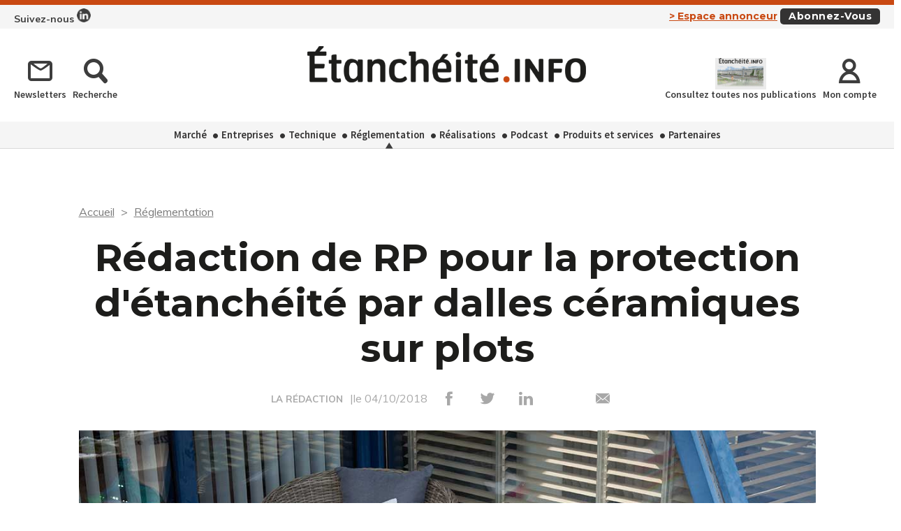

--- FILE ---
content_type: text/html; charset=UTF-8
request_url: https://etancheiteinfo.fr/reglementation/932/redaction-de-rp-pour-la-protection-d-etancheite-par-dalles-ceramiques-sur-plots
body_size: 7404
content:
<!DOCTYPE html>
<html lang="fr">
<head>
    <meta charset="UTF-8"/>
    <meta name="viewport" content="width=device-width, initial-scale=1, maximum-scale=1, user-scalable=no"/>
    <meta name="google-site-verification" content="XZr50yrPdYDSd8p4IX9NrRl24U97XX_GkEqSAyM1zw8"/>
    <title>Rédaction de RP pour la protection d&#039;étanchéité par dalles céramiques sur plots</title>

        	<meta name="image" property="og:image" content="https://assets.pyc.fr/uploads/media/image/0001/02/9c722caecb28359310cb7a063a287dc9609466fa.jpeg" />
	<meta property="og:image:width" content="200" />
	<meta property="og:image:secure_url" content="https://assets.pyc.fr/uploads/media/image/0001/02/9c722caecb28359310cb7a063a287dc9609466fa.jpeg" />
	<meta property="og:site_name" content="Etanchéité Info" />
	<meta property="og:type" content="article" />
	<meta property="og:title" content="Rédaction de RP pour la protection d'étanchéité par dalles céramiques sur plots" />
	<meta property="og:url" content="https://etancheiteinfo.fr/reglementation/932/redaction-de-rp-pour-la-protection-d-etancheite-par-dalles-ceramiques-sur-plots" />
	<meta property="og:description" content="(c) Siplast" />

        <link rel="amphtml" href="https://etancheiteinfo.fr/reglementation/932/redaction-de-rp-pour-la-protection-d-etancheite-par-dalles-ceramiques-sur-plots?amp">

    <link rel="icon" type="image/png" href="/images/favicon/eti_favicon.ico">
    <link href="https://fonts.googleapis.com/css?family=Montserrat:200,400,600,700,900|Muli:400,600,700,800|Source+Sans+Pro:400,600" rel="stylesheet">
    <link rel="canonical" href="https://etancheiteinfo.fr/reglementation/932/redaction-de-rp-pour-la-protection-d-etancheite-par-dalles-ceramiques-sur-plots">

    <link rel="stylesheet" href="https://cdnjs.cloudflare.com/ajax/libs/font-awesome/6.4.2/css/all.min.css">
        <link rel="stylesheet" href="/package/fancybox/jquery.fancybox.min.css">
        <link rel="stylesheet" href="/package/slick-carousel/slick.css">
        <link rel="stylesheet" href="/package/slick-carousel/slick-theme.css">
        <link rel="stylesheet" href="/package/jquery/jquery-ui.theme.min.css">
        <link rel="stylesheet" href="/package/jquery/jquery-ui.min.css">
        <link rel="stylesheet" href="/package/chosen/chosen.min.css">
        <link rel="stylesheet" href="/css/eti/main.css">
        <link rel="stylesheet" href="/css/eti/pyc.css">
        <link rel="stylesheet" href="/css/style-webconference.css">
        <link rel="stylesheet" type="text/css" media="print" href="/css/eti/print.css" />
        <style>
            .alert-iframe-cookie{
                background-color:#CCC;
                padding: 20px 20px;
                color:#fff;
                text-align:center;
            }

            .button-container{
                margin: 10px auto;
            }

        </style></head>

<body>
<!-- Google Tag Manager (noscript) -->
<noscript>
    <iframe src="https://www.googletagmanager.com/ns.html?id=GTM-KXXQZVX" height="0" width="0" style="display:none;visibility:hidden"></iframe>
</noscript>
<!-- End Google Tag Manager (noscript) -->

<!-- START: HEADER-->
    <header class="header">

    <!--START:top-header-->
    <div class="row for-desktop">
        <div class="top-header">
            <div class="container">
                <div class="float-left">
                    <a href="https://www.linkedin.com/showcase/etancheite-info" class="linkedin-header">
                        Suivez-nous <img src="/images/header-picto-linkedin.png" alt="logo linkedin">
                    </a>
                </div>
                <div class="float-right">
                    <a href="/admin/dashboard" class="link link-important link-underline margin-r-10">> Espace
                        annonceur</a>
                    <a href="/abonnez-vous"
                       class="btn btn-darken btn-xs btn-capitalize no-margin">Abonnez-vous</a>
                </div>
            </div>
        </div>
    </div>

    <!--START:middle-header-->
    <div class="row">
        <div class="middle-header">
            <div class="container">
                <div class="row">

                    <!--Responsive-menu-->
                    <div class="col-xs-1 col-sm-1 no-padding for-tablet">
                        <div class="menu-link">
                            <div class="menu-hamb">
                                <span class="menu-hamb-1"></span>
                                <span class="menu-hamb-2"></span>
                                <span class="menu-hamb-3"></span>
                            </div>
                        </div>
                    </div>
                    <div class="col-sm-4 col-md-4 col-lg-3 for-desktop">
                        <div class="vertical-align-middle match-height">
                            <a href="/newsletter" class="icon-text">
                                <i class="icon-envelope-o"></i>
                                <span>Newsletters</span>
                            </a>
                            <a href="/recherche" class="icon-text">
                                <i class="icon-search"></i>
                                <span>Recherche</span>
                            </a>
                        </div>
                    </div>
                    <div class="col-xs-7 col-sm-8 col-md-4 col-lg-6 text-center">
                        <a href="/" class="logo">
                            <div class="vertical-align-middle match-height">
                                
    <img alt="48f8de16b5228de0f9873e57044f46e252d0adf5.png" title="48f8de16b5228de0f9873e57044f46e252d0adf5.png" src="https://assets.pyc.fr/uploads/media/image/0001/01/3e5fbac29ae330e1e90faa653d3157509631dc96.png" width="" height="" sizes="(max-width: 557px) 100vw, 557px" loading="lazy" srcset="" />

                            </div>
                        </a>
                    </div>
                    <div class="col-xs-4 col-sm-3 no-padding for-tablet float-right">
                        <a href="#"
                           class="btn btn-darken btn-xs btn-capitalize float-right no-b-margin no-r-margin margin-t-5">Abonnez-vous</a>
                    </div>
                    <div class="col-sm-4 col-md-4 col-lg-3 text-right for-desktop">
                        <a href="http://kiosque-etancheite-bardage.com/" target="_blank" class="icon-text col-lg-6 col-xxl-7">
                                                            <div style="max-height: 45px">
                                    
    <img alt="Couv-ei.jpg" title="Couv-ei.jpg" src="https://assets.pyc.fr/uploads/media/image/0001/11/thumb_10751_image_picto.jpeg" width="" height="45px" sizes="(max-width: 200px) 100vw, 200px" loading="lazy" srcset="" />

                                </div>
                                                        <span>Consultez toutes nos publications</span>
                        </a>
                                                    <a href="/connexion" class="icon-text">
                                <i class="icon-user"></i>
                                <span>Mon compte</span>
                            </a>
                                            </div>

                </div>
            </div>
        </div>
    </div>

    <!--START:bottom-header-->
    <div class="row">
        <div class="bottom-header">
            <div class="container">
                <div class="for-tablet">
                    <!--<div class="col-xs-12 bg-color-grey">
                        <form method="post" action="#">
                            <div class="form-search margin-b-5">
                                <div class="input-group">
                                    <span class="input-group-addon">
                                        <button type="submit" class="btn btn-has-icon">
                                            <i class="icon-search"></i>
                                        </button>
                                    </span>
                                    <input type="text" placeholder="Recherche" class="form-control">
                                </div>
                            </div>
                        </form>
                    </div>-->
                    <div class="col-xs-12 for-tablet">
                        <div class="margin-t-20 margin-b-5">
                            <a href="/recherche" class="icon-text">
                                <i class="icon-search"></i>
                                <span>Recherche</span>
                            </a>
                        </div>
                        <div class="margin-t-20 margin-b-5">
                                                            <a href="/connexion" class="icon-text">
                                    <i class="icon-user"></i>
                                    <span>Mon compte</span>
                                </a>
                                                    </div>
                    </div>
                    <div class="separator no-margin"></div>
                </div>

                <!--START:main-menu-->
                <nav class="main-menu">
                    <ul class="nav">
                                                                                                                                                                        <li>
                                    <a href="/marche">Marché</a>
                                                                    </li>
                                                                                                                                                <li>
                                    <a href="/entreprises">Entreprises</a>
                                                                    </li>
                                                                                                                                                                                                    <li>
                                    <a href="/technique">Technique</a>
                                                                            <ul class="sub-menu">
                                                                                                                                                <li>
                                                        <a href="/technique/actualites">
                                                            Actualités
                                                        </a>
                                                    </li>
                                                                                                                                                                                                <li>
                                                        <a href="/technique/fiches-pratiques">
                                                            Fiches pratiques
                                                        </a>
                                                    </li>
                                                                                                                                    </ul>
                                                                    </li>
                                                                                                                                                <li class="active">
                                    <a href="/reglementation">Réglementation</a>
                                                                    </li>
                                                                                                                                                <li>
                                    <a href="/realisations">Réalisations</a>
                                                                    </li>
                                                                                                                                                <li>
                                    <a href="/podcast-1">Podcast</a>
                                                                    </li>
                                                                                                                                                <li>
                                    <a href="/produits-et-services">Produits et services</a>
                                                                    </li>
                                                                                                                                                <li>
                                    <a href="/partenaires">Partenaires</a>
                                                                    </li>
                                                                        </ul>
                </nav>

                <div class="for-tablet">
                    <div class="separator no-margin"></div>
                    <nav class="main-menu margin-b-10">
                        <ul>
                            <li><a href="http://kiosque-etancheite-bardage.com/" target="_blank">Kiosque étanchéité et bardage</a></li>
                            <li><a href="/newsletter">Newsletters</a></li>
                        </ul>
                    </nav>
                </div>

            </div>
        </div>
    </div>
</header>
<!-- CONTENT-->
<div class="main">
        <div class="big-bg-ad">
            <ins data-revive-zoneid="94" data-revive-id="45ee34ace6c060c56e03058693539376"></ins>
    </div>

        <div class="container color-bg-white">

        <!--START:Add-vertical-->
        <div class="row">
            <div class="col-xs-12 no-padding">
                <div class="margin-b-20 margin-t-20 text-center affiz-center">
                        <ins data-revive-zoneid="98" data-revive-id="45ee34ace6c060c56e03058693539376"></ins>
                </div>
            </div>
        </div>

        <!--START:breadcrumb-->
<div class="row">
    <div class="col-xs-12">
        <ul class="breadcrumb">
            <li>
                <a href="/">Accueil</a>
            </li>
                            <li>
                    <a href="/reglementation">Réglementation</a>
                </li>
                    </ul>
    </div>
</div>
        <!--START:article-->
        <div class="row">
            <article>
                <div class="col-xs-12">
                    <div class="article-header text-center">
                        <h1>Rédaction de RP pour la protection d&#039;étanchéité par dalles céramiques sur plots</h1>
                        <span>
                            <form role="form" class="form-keywords" action="/recherche" method="POST" >
                                <input name="search" type="hidden" id="search"
                                       value="LA RÉDACTION"
                                       class="form-control"
                                       aria-describedby="basic-addon2">
                                <button type="submit">
                                    <a>LA RÉDACTION</a>
                                </button>
                            </form>
                           |le 04/10/2018
                            <ul class="social-icons">
    <li><a href="http://www.facebook.com/sharer.php?u=https://etancheiteinfo.fr/reglementation/932/redaction-de-rp-pour-la-protection-d-etancheite-par-dalles-ceramiques-sur-plots" target="_blank" data-href="https://etancheiteinfo.fr/reglementation/932/redaction-de-rp-pour-la-protection-d-etancheite-par-dalles-ceramiques-sur-plots" onclick="ga('send', 'event', 'partage', 'click', 'Facebook');"><i class="icon-facebook"></i></a></li>
    <li><a href="http://twitter.com/share?url=https://etancheiteinfo.fr/reglementation/932/redaction-de-rp-pour-la-protection-d-etancheite-par-dalles-ceramiques-sur-plots" target="_blank" data-url="https://etancheiteinfo.fr/reglementation/932/redaction-de-rp-pour-la-protection-d-etancheite-par-dalles-ceramiques-sur-plots" onclick="ga('send', 'event', 'partage', 'click', 'Twitter');"><i class="icon-twitter"></i></a></li>
    <li><a href="https://www.linkedin.com/shareArticle?mini=true&url=https://etancheiteinfo.fr/reglementation/932/redaction-de-rp-pour-la-protection-d-etancheite-par-dalles-ceramiques-sur-plots" target="_blank" onclick="ga('send', 'event', 'partage', 'click', 'Linkedin');"><i class="icon-linkedin"></i></a></li>
    <li></li>
    <li><a href="#"><i
                    class="icon-envelope send-article-mail"
                    data-site="Etanchéité Info"
                    data-title="Rédaction de RP pour la protection d'étanchéité par dalles céramiques sur plots"
                    data-contributor="LA RÉDACTION"
                    data-chapo="Pour pallier l&#039;absence de référentiel sur la mise en œuvre de dalles céramiques sur plots en protection d&#039;étanchéité, la CSFE travaille actuellement à l&#039;élaboration de Règles professionnelles pour la conception et la réalisation de toitures-terrasses et balcons étanchés avec protection par dalles céramiques sur plots."
            ></i></a></li>
</ul>                        </span>
                    </div>
                </div>

                <div class="col-xs-12">
                    <div class="article-media no-t-margin">
                                                    
    <img alt="Rédaction de RP" title="Rédaction de RP" src="https://assets.pyc.fr/uploads/media/image/0001/02/thumb_1126_image_article_photo_pano.jpeg" width="" height="" sizes="(max-width: 610px) 100vw, 610px" loading="lazy" style="width:auto; height:auto;" srcset="" />

                                                <span>(c) Siplast </span>

                    </div>
                </div>
                <div class="article-content">
                    <div class="col-xs-12">
                        <div class="article-body article-paywall">
                            <div class="hidder-content"></div>
                                                            <em>Pour pallier l'absence de référentiel sur la mise en œuvre de dalles céramiques sur plots en protection d'étanchéité, la CSFE travaille actuellement à l'élaboration de Règles professionnelles pour la conception et la réalisation de toitures-terrasses et balcons étanchés avec protection par dalles céramiques sur plots.</em>
                            
                            <p>
                                <span><p>Ces Règles professionnelles devraient sortir prochainement.</p>
<p>À noter que vient de paraître la mise à jour du cahier CSTB 3778 V2 - Juillet 2018 « Revêtements de sol céramiques - Spécifications techniques pour le classement UPEC » qui intègre la pose sur plots. Ce cahier vise uniquement les balcons et terrasses en béton non étanchés.</p></span>

                            </p>
                        </div>

                        <!--Paywall-content-->
                        <div class="paywall-content">
    <div class="row">
        <div class="col-xs-12">
            <div class="title text-lg-bold text-center no-margin">Continuez votre lecture<span></span></div>
            <!--START:form-access-->
            <div class="lighten-content padding-horizontal padding-t-30 padding-b-30">
                <p class="text-center">
                    Pour poursuivre votre lecture et accéder aux contenus en illimité, connectez-vous ou créez votre compte gratuitement.
                </p>
                <form method="post" action="/connexion">
                    <div class="row">
                        <div class="col-sm-6">
                            <div class="form-group">
                                <label>Email</label>
                                <input class="form-control"
                                       id="username"
                                       name="_username"
                                       placeholder="Nom d&#039;utilisateur"
                                       required="required"
                                       type="text"/>
                            </div>
                        </div>
                        <div class="col-sm-6">
                            <div class="form-group">
                                <label>Mot de passe</label>
                                <input class="form-control"
                                       id="password"
                                       name="_password"
                                       placeholder="Mot de passe"
                                       required="required"
                                       type="password"/>
                            </div>
                        </div>
                    </div>
                    <div class="row text-center">
                        <div class="col-xs-12 col-sm-5">
                            <div class="form-group no-padding no-margin text-center">
                                <button type="submit" class="btn btn-outline no-r-margin">Connectez-vous</button>
                                <a href="https://etancheiteinfo.fr/mot-de-passe-oublie" class="link link-darken text-sm btn-block text-underline margin-t-5" style="display: block;">
                                    Mot de passe oublié ?
                                </a>
                            </div>
                        </div>
                    </div>
                </form>
            </div>
            <div class="lighten-content no-border">
                <div class="col-xs-12 text-center">
                    <p class="no-margin">
                        Vous n’avez pas encore de compte ?
                        <a href="https://etancheiteinfo.fr/inscription" class="link link-bold link-important text-underline">Je crée un compte</a>
                    </p>
                </div>
            </div>
        </div>
    </div>
</div>
                        <!--START:article-footer-->
                        <div class="article-footer">
    <div class="margin-b-30">
            </div>

    </div>                    </div>
                </div>

                <!--START:sidebar-->
                <div class="sidebar">
    <div class="col-xs-12">
        <!--START:well-newsletter-->
        <div class="well margin-b-50 hidden-down-768">
            <div class="title">Newsletter<span></span></div>
<p>Recevez nos meilleurs articles et actualités deux fois par mois</p>
<a href="/newsletter" class="btn btn-primary">Je m'inscris</a>
<!--<form method="post" action="#">
    <div class="input-group no-b-padding margin-t-10">
        <input type="text" placeholder="Adresse mail" class="form-control">
        <span class="input-group-addon">
            <button type="submit" class="btn btn-primary">
                <i class="icon-arrow-simple-right"></i>
            </button>
        </span>
    </div>
</form>-->        </div>

    <!--START:well-add-->
            <div class="well add text-center">
                <ins data-revive-zoneid="105" data-revive-id="45ee34ace6c060c56e03058693539376"></ins>
        </div>
    
    <!--START:well-list-articles-->
            <div class="well list-posts margin-b-50 hidden-down-768">
            <div class="title">Les plus lus<span></span></div>
            <ol>
                                                    <li>
                        <a href="/technique/29674/lutte-contre-le-moustique-tigre-une-responsabilite-collective">Lutte contre le moustique tigre : une responsabilité collective</a>
                    </li>
                                    <li>
                        <a href="/technique/30289/l-etancheite-se-projette-en-2050">L’étanchéité se projette en 2050</a>
                    </li>
                                    <li>
                        <a href="/technique/30781/terrasse-accessible-owens-corning-foamglas-et-triflex-s-associent">Terrasse accessible : Owens Corning Foamglas et Triflex s&#039;associent</a>
                    </li>
                                    <li>
                        <a href="/technique/31001/avec-la-surelevation-tout-le-monde-y-gagne">&quot;Avec la surélévation, tout le monde y gagne&quot;</a>
                    </li>
                                    <li>
                        <a href="/entreprises/21275/tarek-nassih-nouveau-directeur-commercial-de-bmi-france">Tarek Nassih, nouveau directeur commercial de BMI France</a>
                    </li>
                            </ol>
        </div>
    
    <!--START:well-add-->
            <div class="well add text-center">
                <ins data-revive-zoneid="90" data-revive-id="45ee34ace6c060c56e03058693539376"></ins>
        </div>
        </div>
</div>            </article>
        </div>

        <!--START:similar-products-->

    <div class="row">
        <div class="col-xs-12">
            <!--START:comments-->
            <div class="list-cards">
                <!--START:title-->
                <div class="row">
                    <div class="col-xs-12 margin-b-20">
                        <h2 class="title title-border-middle title-sm-bold text-uppercase">
                            <span>
                                <strong>Dans la même rubrique</strong>
                                                                    <a href="/reglementation" class="link-underline link-darken text-uppercase for-desktop" style="margin-top: 0px;">Plus d'articles ></a>
                                                            </span>
                        </h2>
                    </div>
                </div>
                <!--START:content-->
                <div class="row margin-b-10">
                                            <div class="col-xs-4">
                            <a href="/reglementation/31271/re2020-lancement-des-consultations-pour-faire-evoluer-la-reglementation" class="card card-basic-color">
                                <div class="card-image match-height">
                                                                            
    <img alt="" title="" src="https://assets.pyc.fr/uploads/media/image/0001/92/thumb_91130_image_big.jpg" width="" height="" sizes="(max-width: 500px) 100vw, 500px" loading="lazy" srcset="" />

                                                                    </div>
                                <div class="card-content">

                                    <h3>RE2020 : lancement des consultations pour faire évoluer la réglementation</h3>

                                    <div class="card-info card-article text-xs text-muted">20/01/2026</div>
                                </div>
                            </a>
                        </div>
                                            <div class="col-xs-4">
                            <a href="/reglementation/31002/des-recommandations-redactionnelles-pour-mieux-integrer-la-vegetalisation-dans-les-plu-i" class="card card-basic-color">
                                <div class="card-image match-height">
                                                                            
    <img alt="" title="" src="https://assets.pyc.fr/uploads/media/image/0001/91/thumb_90748_image_big.jpg" width="" height="" sizes="(max-width: 500px) 100vw, 500px" loading="lazy" srcset="" />

                                                                    </div>
                                <div class="card-content">

                                    <h3>Des Recommandations rédactionnelles pour mieux intégrer la végétalisation dans les PLU(i)</h3>

                                    <div class="card-info card-article text-xs text-muted">13/01/2026</div>
                                </div>
                            </a>
                        </div>
                                            <div class="col-xs-4">
                            <a href="/reglementation/30520/le-statut-du-bailleur-prive-pourrait-se-concretiser" class="card card-basic-color">
                                <div class="card-image match-height">
                                                                            
    <img alt="" title="" src="https://assets.pyc.fr/uploads/media/image/0001/90/thumb_89993_image_big.jpg" width="" height="" sizes="(max-width: 500px) 100vw, 500px" loading="lazy" srcset="" />

                                                                    </div>
                                <div class="card-content">

                                    <h3>Le statut du bailleur privé pourrait se concrétiser</h3>

                                    <div class="card-info card-article text-xs text-muted">20/10/2025</div>
                                </div>
                            </a>
                        </div>
                                    </div>
            </div>
        </div>
    </div>

    </div>
</div>

<!--START:Footer-->
    <footer class="footer">
    <div class="content-footer">
        <div class="container">
            <div class="row">
                                    <div class="col-xs-6 col-sm-4 col-md-4"><span class="title text-uppercase">Les rubriques</span>
                        <ul class="nav-two-columns">
                                                            <li>
                                    <a href="/actualites">Actualités</a>
                                </li>
                                                            <li>
                                    <a href="/marche">Marché</a>
                                </li>
                                                            <li>
                                    <a href="/entreprises">Entreprises</a>
                                </li>
                                                            <li>
                                    <a href="/fiches-pratiques">Fiches pratiques</a>
                                </li>
                                                            <li>
                                    <a href="/technique">Technique</a>
                                </li>
                                                            <li>
                                    <a href="/reglementation">Réglementation</a>
                                </li>
                                                            <li>
                                    <a href="/realisations">Réalisations</a>
                                </li>
                                                            <li>
                                    <a href="/podcast-1">Podcast</a>
                                </li>
                                                            <li>
                                    <a href="/produits-et-services">Produits et services</a>
                                </li>
                                                            <li>
                                    <a href="/partenaires">Partenaires</a>
                                </li>
                                                    </ul>
                    </div>
                
                                    <div class="col-xs-6 col-sm-4 col-md-3"><span class="title text-uppercase">Les services</span>
                        <div class="row margin-b-40">
                            <div class="col-xs-3 col-sm-3 col-md-3">
                                <div class="margin-t-5">
                                    <a href="#"><img src="/images/assets/magazine/footer-mag-sm-eti.jpg"></a>
                                </div>
                            </div>
                            <div class="col-xs-9 col-sm-9 col-md-9">
                                <ul>
                                    <li><a href="/profil/edit">Accéder à votre compte</a></li>
                                    <li><a href="http://kiosque-etancheite-bardage.com/" target="_blank">Consulter les magazines</a></li>
                                    <li><a href="/newsletter">S’inscrire aux newsletters</a></li>
                                    <li><a href="/nous-contacter?search=publicite#contact-form-ancre">Devenir annonceur</a></li>
                                    <li><a href="/nous-contacter?search=publicite#contact-form-ancre">Kit média</a></li>
                                    <li><a href="/nous-contacter">Nous contacter</a></li>
                                </ul>
                            </div>
                        </div>
                    </div>
                
                                    <div class="col-xs-12 col-sm-4 col-md-5">
                        <div class="infos">
                            <div class="margin-b-20">
                                <ul class="social-icons icons-white">
                                                                                                                                                                                        <li>
                                            <a href="https://www.linkedin.com/showcase/etancheite-info" target="_blank">
                                                <i class="icon-linkedin"></i>
                                            </a>
                                        </li>
                                                                    </ul>
                            </div>
                            <p>
                                <b>Etanchéité Info</b> est édité par Pyc Média<br/>sous l’égide de la CSFE
                            </p>
                            <div class="row">
                                <div class="col-xs-4 col-sm-5 col-md-6">
                                    <a href="http://www.etancheite.com/" class="vertical-align-middle match-height" target="_blank">
                                        <div class="helper"></div>
                                        <img src="/images/logo-pro-etancheite.png"
                                             alt="logo Professionnel de l'Étanchéité">
                                    </a>
                                </div>
                                <div class="col-xs-4 col-sm-5 col-md-6">
                                    <a href="http://www.pyc.fr/" class="vertical-align-middle match-height" target="_blank">
                                        <div class="helper"></div>
                                        <img src="/images/logo-pyc.png" alt="logo PYC media white">
                                    </a>
                                </div>
                            </div>
                        </div>
                    </div>
                            </div>
        </div>

                    <div class="row">
                <div class="col-xs-12 text-center">
                    <div class="coppy-right">
                        <p>
                            © 2026 PYC Média |
                            <a href="/sitemap.html">Plan du site</a> |
                            <a href="/mentions-legales">Mentions légales</a> |
                            <a href="/cgu">CGU</a> |
                            <a href="/privacy-policy">Protection des données personnelles</a> |
                            <a href="/cookies">Cookies</a>
                        </p>
                    </div>
                </div>
            </div>
            </div>
</footer>
    <!-- Google Tag Manager -->
    <script>(function(w,d,s,l,i){w[l]=w[l]||[];w[l].push({'gtm.start':
                new Date().getTime(),event:'gtm.js'});var f=d.getElementsByTagName(s)[0],
            j=d.createElement(s),dl=l!='dataLayer'?'&l='+l:'';j.async=true;j.src=
            'https://www.googletagmanager.com/gtm.js?id='+i+dl;f.parentNode.insertBefore(j,f);
        })(window,document,'script','dataLayer','GTM-KXXQZVX');</script>
    <!-- End Google Tag Manager -->

    <script src="/package/jquery/jquery.min.js"></script>
    <script src="/package/fancybox/jquery.fancybox.min.js"></script>
    <script src="/package/slick-carousel/slick.min.js"></script>
    <script src="/package/matchheight/jquery.matchHeight-min.js"></script>
    <script src="/package/object-fit-images/ofi.browser.js"></script>
    <script src="/package/chosen/chosen.jquery.min.js"></script>
    <script src="/js/main.js"></script>
    <script src="/js/pyc.js"></script>
    <script src="/bundles/fosjsrouting/js/router.min.js"></script>
    <script src="/js/routing?callback=fos.Router.setData"></script>
    <script async src="https://adserver.pyc.fr/www/delivery/asyncjs.php"></script>
    <script>
                    </script>
    <script>
        function createDivAlert(el, vendor) {
            el.style.display = "none";

            var vendorConsent = "'" + vendor + "'";
            var vendorClass = 'cookie-' + vendor;

            if (!document.querySelector('.' + vendorClass)) {
                var divAlert = document.createElement('div');
                divAlert.classList.add('alert-iframe-cookie');
                divAlert.classList.add(vendorClass);
                divAlert.innerHTML = '<p>En cliquant sur « Accepter les cookies » les traceurs de « ' + vendor + ' » seront déposés et vous pourrez visualiser l\'élément. <br> Vous gardez la possibilité de retirer votre consentement à tout moment. <br> Tant que vous n\'avez pas accepté, vous ne pourrez pas accéder à votre élément. : </p><div class="button-container"><button type="button" onclick="window.axeptioSDK.requestConsent(' + vendorConsent + ')" href="#" class="btn btn-success" >Accepter les cookies</button></div><p>Consentements fournis par <a href="https://www.axept.io">Axeptio</a></p>';

                el.after(divAlert);
            }
        }

        window._axcb = window._axcb || [];
        window._axcb.push(function(sdk){
            sdk.on('ready', function () {
                if(!sdk.userPreferencesManager.choices.$$completed) {
                    document
                        .querySelectorAll('[data-requires-vendor-consent]')
                        .forEach(el => {
                            var vendor = el.getAttribute('data-requires-vendor-consent');

                            createDivAlert(el, vendor);
                        });
                }
            })
            sdk.on('cookies:complete', function (choices) {
                document
                    .querySelectorAll('[data-requires-vendor-consent]')
                    .forEach(el => {
                        var vendor = el.getAttribute('data-requires-vendor-consent');

                        if (choices[vendor]) {
                            el.style.display = "block";

                            el.parentElement.querySelectorAll('.alert-iframe-cookie').forEach(function (alert) {
                                if (alert.classList.contains('cookie-'+vendor)) {
                                    alert.remove();
                                }
                            });

                            if (el.getAttribute('data-src')) {
                                el.setAttribute('src', el.getAttribute('data-src'));
                            }

                            if (el.getAttribute('data-height')) {
                                el.setAttribute('height', el.getAttribute('data-height'));
                            }
                            if (el.getAttribute('data-width')) {
                                el.setAttribute('width', el.getAttribute('data-width'));
                            }
                        } else {
                            createDivAlert(el, vendor);
                        }
                    });
            });
        });
    </script>

</body>

</html>


--- FILE ---
content_type: text/css
request_url: https://etancheiteinfo.fr/css/eti/main.css
body_size: 22203
content:
html,body,div,span,applet,object,iframe,h1,h2,h3,h4,h5,h6,p,blockquote,pre,a,abbr,acronym,address,big,cite,code,del,dfn,em,img,ins,kbd,q,s,samp,small,strike,strong,sub,sup,tt,var,b,u,i,center,dl,dt,dd,ol,ul,li,fieldset,form,label,legend,table,caption,tbody,tfoot,thead,tr,th,td,article,aside,canvas,details,embed,figure,figcaption,footer,header,hgroup,menu,nav,output,ruby,section,summary,time,mark,audio,video{margin:0;padding:0;border:0;font:inherit;vertical-align:baseline;font-family:"Muli",sans-serif;max-height:none;-webkit-box-sizing:border-box;-moz-box-sizing:border-box;box-sizing:border-box}article,aside,details,figcaption,figure,footer,header,hgroup,menu,nav,section{display:block;-webkit-box-sizing:border-box;-moz-box-sizing:border-box;box-sizing:border-box}html{display:block;width:100%;position:relative;overflow-x:hidden;-webkit-font-smoothing:antialiased;-moz-osx-font-smoothing:grayscale}body{width:100%;background-color:#fff;color:#343333;margin:0 auto;position:relative;overflow-x:hidden;padding-top:260px}ol,ul{display:inline-block;list-style:none}ol.list-disc,ul.list-disc{list-style-position:outside;margin-left:22px}ol.list-disc li:before,ul.list-disc li:before{content:"\e910";font-family:"icons";margin:0 5px 0 0;font-size:7px;float:left;position:relative;top:6px;color:#c94912}ol.list-arrow li:before,ul.list-arrow li:before{content:"\e909";font-family:"icons";margin:0 5px 0 0;font-size:10px;float:left;position:relative;top:4px;color:#c94912}ol.list-arrow .list-disc li:before,ul.list-arrow .list-disc li:before{content:"\e910";font-size:7px;top:6px}ol.list-lg,ul.list-lg{margin-bottom:25px}ol.list-lg li,ul.list-lg li{padding:6px 0 7px 0;border-bottom:1px solid rgba(32,32,32,0.13);font-family:"Muli",sans-serif;font-weight:800;font-size:22px;line-height:28px}ol.list-md,ul.list-md{margin-bottom:0}ol.list-md li,ul.list-md li{padding:2px 0 3px 0;font-family:"Muli",sans-serif;font-weight:600;font-size:16px;line-height:24px}ol.list-sm,ul.list-sm{margin-bottom:25px;padding:0}ol.list-sm li,ul.list-sm li{line-height:normal}ol.list-sm.list-arrow li:before,ul.list-sm.list-arrow li:before{top:3px;font-size:10px}ol.list-xs,ul.list-xs{margin-bottom:0;padding:0 0 0 10px;list-style:none}ol.list-xs li,ul.list-xs li{font-family:"Muli",sans-serif;font-weight:400;font-size:15px;line-height:21px;line-height:18px;color:#3d3d3d;margin-bottom:6px}ol.list-xs li:before,ul.list-xs li:before{content:"–";position:absolute;margin-left:-1.1em;font-size:10px}ol li,ul li{padding:3px 0}ol{counter-reset:item}ol li{counter-increment:item}ol.ol-lg li{font-family:"Source Sans Pro",sans-serif;font-size:16px;line-height:25px;font-weight:400;letter-spacing:-.43px;position:relative;padding-left:45px;margin-bottom:30px}ol.ol-lg li:before{position:absolute;left:0;top:0;font-family:"Montserrat",sans-serif;font-size:36px;line-height:36px;font-weight:700;letter-spacing:-.27px;color:#c94912}blockquote,q{quotes:none}blockquote:before,blockquote:after,q:before,q:after{content:none}table{border-collapse:collapse;border-spacing:0}img{max-width:100%;-moz-transition:all,.25s;-o-transition:all,.25s;-webkit-transition:all,.25s;transition:all,.25s}@font-face{font-family:"icons";src:url("../../fonts/icons-eti/icons.eot?d3h49r");src:url("../../fonts/icons-eti/icons.eot?d3h49r#iefix") format("embedded-opentype"),url("../../fonts/icons-eti/icons.ttf?d3h49r") format("truetype"),url("../../fonts/icons-eti/icons.woff?d3h49r") format("woff"),url("../../fonts/icons-eti/icons.svg?d3h49r#icons") format("svg");font-weight:normal;font-style:normal}[class^="icon-"],[class*=" icon-"]{font-family:"icons";speak:none;font-style:normal;font-weight:normal;font-variant:normal;text-transform:none;line-height:1;position:relative;-moz-transition:all,.25s;-o-transition:all,.25s;-webkit-transition:all,.25s;transition:all,.25s;-webkit-font-smoothing:antialiased;-moz-osx-font-smoothing:grayscale}[class^="icon-"]:before,[class*=" icon-"]:before{position:relative}.icon-facebook:before{content:"\e900"}.icon-twitter:before{content:"\e901"}.icon-linkedin:before{content:"\e902"}.icon-print:before{content:"\e904"}.icon-envelope:before{content:"\e905"}.icon-search:before{content:"\e906"}.icon-close:before{content:"\e907"}.icon-arrow-prev:before{content:"\e908"}.icon-arrow-next:before{content:"\e909"}.icon-arrow-right-o:before{content:"\e90a"}.icon-arrow-simple-right:before{content:"\e90b"}.icon-arrow-triangle-top:before{content:"\e90c"}.icon-arrow-triangle-bottom:before{content:"\e90d"}.icon-arrow-triangle-right:before{content:"\e91f"}.icon-arrow-triangle-select:before{content:"\e90e"}.icon-validate:before{content:"\e90f"}.icon-point:before{content:"\e910"}.icon-square:before{content:"\e91e"}.icon-download:before{content:"\e915"}.icon-download-cloud:before{content:"\e916"}.icon-view:before{content:"\e917"}.icon-comment:before{content:"\e918"}.icon-user:before{content:"\e919"}.icon-store:before{content:"\e91c"}.icon-home:before{content:"\e91d"}.icon-marker:before{content:"\e920"}.icon-plus:before{content:"\e921"}.icon-minus:before{content:"\e922"}.icon-contact:before{content:"\e923"}.icon-trash:before{content:"\e924"}.icon-star:before{content:"\e925"}.icon-quote-left:before{content:"\e926"}.icon-quote-right:before{content:"\e927"}.icon-quote:before{content:"\e911"}.icon-envelope-o:before{content:"\e912"}.icon-library:before{content:"\e913"}.icon-logout:before{content:"\e914"}.icon-buildings:before{content:"\e928"}.icon-building-tertiary:before{content:"\e929"}.icon-building-industry:before{content:"\e92a"}h1,h2,h3,h4,h5,h6{width:100%;display:inline-block;font-family:"Montserrat",sans-serif;font-weight:700;line-height:normal;color:#1d1d1b}h1{font-size:55px;line-height:65px;margin-bottom:18px;word-spacing:-2px}h2{font-size:40px;margin-bottom:10px}h3{font-weight:600;font-size:35px;margin-bottom:10px}h4{font-size:30px;margin-bottom:8px}h5{font-size:24px;margin-bottom:8px}h6{font-size:20px;margin-bottom:6px}strong{font-weight:800}b{font-weight:700}p{line-height:22px;color:#343333;margin-bottom:15px;display:block}p strong{font-family:"Source Sans Pro",sans-serif;font-size:20px;font-weight:700}em{display:inline-block;font-family:"Muli",sans-serif;font-weight:800;font-size:22px;line-height:28px;letter-spacing:-.64px;color:#343333;margin-bottom:25px}i{font-style:italic}small,.small{font-family:"Muli",sans-serif;font-size:14px;font-weight:200;color:#676666}label{min-height:15px;display:block;margin-bottom:5px;font-family:"Muli",sans-serif;font-weight:400;font-size:16px;color:#333333}label span{color:#c94912}a,.link{display:inline-block;text-decoration:none;color:#69bca4;cursor:pointer;font-weight:400;-webkit-box-sizing:border-box;-moz-box-sizing:border-box;box-sizing:border-box;-moz-transition:all,.25s;-o-transition:all,.25s;-webkit-transition:all,.25s;transition:all,.25s}a:hover,.link:hover{color:#c94912}a:focus,.link:focus{outline:none !important}a [class^="icon-"],a [class*=" icon-"],.link [class^="icon-"],.link [class*=" icon-"]{display:inline-block;font-size:20px;margin:0 8px 0 0;position:relative;top:3px;color:#69bca4}a.link-white,.link.link-white{color:#fff}a.link-white *,.link.link-white *{color:#fff}a.link-white:hover,.link.link-white:hover{color:#c94912}a.link-white:hover *,.link.link-white:hover *{color:#c94912}a.link-darken,a.link-black,.link.link-darken,.link.link-black{color:#343333}a.link-darken *,a.link-black *,.link.link-darken *,.link.link-black *{color:#343333}a.link-darken:hover,a.link-black:hover,.link.link-darken:hover,.link.link-black:hover{color:#c94912}a.link-darken:hover *,a.link-black:hover *,.link.link-darken:hover *,.link.link-black:hover *{color:#c94912}a.link-bold,.link.link-bold{font-family:"Muli",sans-serif;font-weight:700}a.link-muted,.link.link-muted{color:rgba(0,0,0,0.5)}a.link-muted *,.link.link-muted *{color:rgba(0,0,0,0.5)}a.link-muted:hover,.link.link-muted:hover{color:#eb5f23}a.link-muted:hover *,.link.link-muted:hover *{color:#eb5f23}a.link-important,.link.link-important{color:#c94912}a.link-important *,.link.link-important *{color:#c94912}a.link-important:hover,.link.link-important:hover{color:#ef8152}a.link-important:hover *,.link.link-important:hover *{color:#c94912}a.link-underline,.link.link-underline{text-decoration:underline}a.link-underline:hover,.link.link-underline:hover{color:#ef8152}.title-separator{width:100%;display:block;margin-bottom:20px;font-family:"Montserrat",sans-serif;font-weight:400;font-size:28px;color:#1d1d1b;border-bottom:5px solid #c94912;padding-bottom:8px}.title-separator.separator{border-bottom:5px solid #c94912;padding-bottom:0}.title-separator.separator h1{color:#1d1d1b !important;font-weight:600}.title-separator.separator .text-sm{font-weight:400;font-size:18px;line-height:28px}.title-separator h1,.title-separator h2,.title-separator h3,.title-separator h4,.title-separator h5,.title-separator h6{width:auto;font-family:"Montserrat",sans-serif;font-weight:400;font-size:24px;margin-bottom:0}.title-separator a,.title-separator .link{width:auto;display:inline-block;float:right;font-family:"Montserrat",sans-serif;font-weight:700;font-size:14px;text-decoration:underline;margin-top:16px}.title-separator.title-muted{font-weight:700;color:#cbcbcb;border-color:#cbcbcb}.title-separator.title-muted h1,.title-separator.title-muted h2,.title-separator.title-muted h3,.title-separator.title-muted h4,.title-separator.title-muted h5,.title-separator.title-muted h6{font-weight:700;color:#cbcbcb}.title-separator.title-md{font-size:23px;margin-top:9px}.title{width:100%;display:block;margin-bottom:10px;position:initial;text-transform:none;color:#1d1d1b;font-family:"Montserrat",sans-serif;font-weight:400;font-size:28px}.title .display-table{margin-bottom:0 !important}.title span{width:100%;display:block;border-bottom:5px solid #c94912;padding-bottom:8px;font-family:"Montserrat",sans-serif;font-weight:400;font-size:28px;color:#cbcbcb}.title span strong{font-weight:700}.title span.sep-default{border-bottom:1px solid #e2e2e2}.title span.sep-default:after{display:none}.title span.sep-default-bolder{border-bottom:4px solid #e2e2e2}.title span.sep-default-bolder:after{display:none}.title span a,.title span .link{width:auto;display:inline-block;float:right;font-family:"Montserrat",sans-serif;font-weight:700;font-size:17px;text-decoration:underline;margin-top:16px}.title .link{color:#69bca4 !important;font-size:15px;font-weight:600;margin-top:5px}.title.title-list-links a{color:rgba(0,0,0,0.5)}.title.title-list-links a:hover{color:#2e94c8}.title.title-list-links a.active{color:#1d1d1b}.title.title-list-links a:before{width:auto;display:inline-block;margin:0 10px;content:'|';color:#2e94c8}.title.title-list-links a:first-child:before{display:none}.title.title-tab-links{font-size:18px;display:inline-block;border-bottom:2px solid #ebeef0}.title.title-tab-links.done{border-color:#c94912}.title.title-tab-links.title-tab-links-sm a{height:40px;font-size:18px;font-weight:800;margin-right:110px;padding:6px 10px 6px 0;float:left}.title.title-tab-links.title-tab-links-sm a.disabled{color:rgba(56,56,56,0.54);opacity:1}.title.title-tab-links.title-tab-links-sm a.current:before{content:"\e90c";font-family:"icons";font-size:10px;color:#c94912;position:absolute;bottom:-8px;left:50%;transform:translate(-50%, -50%)}.title.title-tab-links.title-tab-links-sm a.done{margin-right:0;padding-right:82px}.title.title-tab-links.title-tab-links-sm a:last-child{margin-right:0}.title.title-tab-links a{color:rgba(56,56,56,0.54);font-weight:700;padding:8px 40px 8px 0;margin-right:20px;position:relative;bottom:-2px;border-bottom:2px solid rgba(255,255,255,0)}.title.title-tab-links a:hover{color:#69bca4}.title.title-tab-links a.active{color:#c94912;border-color:#c94912}.title.title-tab-links a .icon-validate{width:20px;height:20px;margin-left:10px;padding:3px 0;border:2px solid #519b00;color:#519b00;font-size:11px;text-align:center;top:0;-moz-border-radius:50%;-webkit-border-radius:50%;border-radius:50%}.title.title-tab-links.title-tab-links-simple a{padding:8px 0;margin-right:80px;font-weight:800}.title.title-tab-links.title-tab-links-simple a:last-child{margin-right:0}.title.title-border-middle{font-weight:700;color:#cbcbcb;text-transform:none}.title.title-border-middle span{font-weight:700;border-color:#cbcbcb}.btn{width:auto;height:37px;display:inline-block;text-align:center;vertical-align:middle;padding:0 20px;font-family:"Montserrat",sans-serif;font-weight:700;font-size:16px;line-height:35px;letter-spacing:.5px;position:relative;white-space:nowrap;color:#fff;background-color:#69bca4;cursor:pointer;text-transform:uppercase;border-width:2px;border-style:solid;border-color:rgba(255,255,255,0);margin:0 10px 10px 0;-moz-border-radius:5px;-webkit-border-radius:5px;border-radius:5px;-moz-transition:all,.25s;-o-transition:all,.25s;-webkit-transition:all,.25s;transition:all,.25s;-moz-appearance:none;-webkit-appearance:none}.btn:hover{color:#fff;background-color:#57b499}.btn::-ms-expand{display:none}.btn:focus{outline:none}.btn.active{background-color:#4eae92}.btn.btn-no-radius{-moz-border-radius:0;-webkit-border-radius:0;border-radius:0}.btn.btn-capitalize{text-transform:capitalize}.btn.btn-primary{background-color:#c94912;color:#fff}.btn.btn-primary *{color:#fff}.btn.btn-primary:hover{background-color:#eb5f23}.btn.btn-primary.active{background-color:#b24110}.btn.btn-darken{background-color:#343333;color:#fff}.btn.btn-darken *{color:#fff}.btn.btn-darken:hover{background-color:#4e4c4c}.btn.btn-darken.active{background-color:#272626}.btn.btn-link{background-color:rgba(255,255,255,0);color:rgba(0,0,0,0.5);text-decoration:underline}.btn.btn-link *{color:rgba(0,0,0,0.5)}.btn.btn-link:hover{border-color:#69bca4;color:#69bca4;text-decoration:none}.btn.btn-info{-moz-border-radius:0;-webkit-border-radius:0;border-radius:0;background-color:#69bca4;color:#fff}.btn.btn-info *{color:#fff}.btn.btn-info:hover{background-color:#57b499}.btn.btn-info.active{background-color:#57b499}.btn.btn-warning{background-color:#f8d623;color:#4f4d5a}.btn.btn-warning *{color:#343333}.btn.btn-warning:hover{background-color:#fadf54;color:#4e4c4c}.btn.btn-warning.active{background-color:#ebc607}.btn.btn-white{background-color:#fff;color:#4f4d5a}.btn.btn-white *{color:#4f4d5a}.btn.btn-white:hover{color:#fff;background-color:#c94912}.btn.btn-black{background-color:#1d1d1b;color:#fff}.btn.btn-black *{color:#fff}.btn.btn-black:hover{background-color:#c94912;color:#fff}.btn.btn-outline{border-color:#69bca4;background-color:rgba(255,255,255,0);color:#69bca4}.btn.btn-outline *{color:#69bca4}.btn.btn-outline:hover{background-color:#69bca4;color:#fff}.btn.btn-outline.active{background-color:#4eae92;color:#fff}.btn.btn-outline-primary-no-bg{border-color:#69bca4;background-color:rgba(255,255,255,0);color:#69bca4}.btn.btn-outline-primary-no-bg *{color:#69bca4}.btn.btn-outline-primary-no-bg:hover{background-color:#69bca4;color:#fff}.btn.btn-outline-primary-no-bg.active{background-color:#4eae92;color:#fff}.btn.btn-outline-primary{border-color:#c94912;background-color:rgba(255,255,255,0);color:#c94912}.btn.btn-outline-primary *{color:#c94912}.btn.btn-outline-primary:hover{color:#fff;background-color:#c94912}.btn.btn-outline-primary.active{color:#fff;background-color:#b24110}.btn.btn-outline-info{border-color:#2e94c8;background-color:#fff;color:#2e94c8}.btn.btn-outline-info *{color:#2e94c8}.btn.btn-outline-info:hover{background-color:#2e94c8;color:#fff}.btn.btn-outline-info.active{color:#fff;background-color:#2985b3}.btn.btn-outline-warning{border-color:#e1be07;background-color:#fff;color:#e1be07}.btn.btn-outline-warning *{color:#e1be07}.btn.btn-outline-warning:hover{background-color:#f8d623;border-color:#f8d623;color:#343333}.btn.btn-outline-warning.active{color:#343333;background-color:#ebc607}.btn.btn-has-icon{padding:0 10px}.btn.btn-has-icon [class^="icon-"],.btn.btn-has-icon [class*=" icon-"]{font-size:30px;line-height:40px;margin:0}.btn.btn-has-icon img{max-width:30px;max-height:30px;height:auto;vertical-align:middle}.btn.btn-has-icon.btn-sm-icon [class^="icon-"],.btn.btn-has-icon.btn-sm-icon [class*=" icon-"]{font-size:26px;line-height:26px;margin:0 8px 0 0;top:5px}.btn.btn-sm{height:31px;font-size:16px;line-height:28px}.btn.btn-xs{height:23px;font-size:14px;line-height:18px;padding:0 10px}.btn.btn-lg{height:45px;line-height:40px}.btn.btn-block{width:100%;padding-right:0;padding-left:0}.btn.btn-facebook{background-color:#3a5695}.btn.btn-facebook *{color:#fff}.btn.btn-facebook:hover{background-color:#4567b2}.btn.btn-linkedin{background-color:#0174b1}.btn.btn-linkedin *{color:#fff}.btn.btn-linkedin:hover{background-color:#018fda}.btn.btn-sm-padding{padding-left:15px;padding-right:15px}button{border:inherit;cursor:pointer;background-color:rgba(255,255,255,0);-moz-transition:all,.25s;-o-transition:all,.25s;-webkit-transition:all,.25s;transition:all,.25s}button:focus{outline:none}button.btn-has-icon [class^="icon-"],button.btn-has-icon [class*=" icon-"]{line-height:48px !important}.btn-icon-text-wrapper{width:auto;display:inline-block}.btn-icon-text-wrapper.btn-wrapper-lg{height:50px;line-height:50px;padding-top:2px}.btn-icon-text-wrapper.btn-wrapper-lg [class^="icon-"],.btn-icon-text-wrapper.btn-wrapper-lg [class*=" icon-"]{font-size:26px;margin-right:12px}.btn-icon-text-wrapper.btn-wrapper-lg span{font-family:"Muli",sans-serif;font-weight:900;font-size:14px;line-height:normal;letter-spacing:1.65px}.btn-icon-text-wrapper.outline{padding:0 20px;border:1px solid #c94912;-moz-border-radius:5px;-webkit-border-radius:5px;border-radius:5px}.btn-icon-text-wrapper.outline:hover{background-color:#c94912;border-color:#c94912}.btn-icon-text-wrapper.outline:hover .btn{color:#fff}.btn-icon-text-wrapper.outline:hover .btn [class^="icon-"],.btn-icon-text-wrapper.outline:hover .btn [class*=" icon-"]{color:#fff}.btn-icon-text-wrapper.outline:hover span{color:#fff}.btn-icon-text-wrapper.outline .btn{background-color:rgba(255,255,255,0);color:#c94912;padding:0;margin-bottom:0}.btn-icon-text-wrapper.outline .btn [class^="icon-"],.btn-icon-text-wrapper.outline .btn [class*=" icon-"]{color:#c94912}.btn-icon-text-wrapper.outline span{color:#c94912;text-align:center;margin:0;line-height:18px;font-weight:900}.btn-icon-text-wrapper.outline.btn-icon-text-info{border-color:#69bca4}.btn-icon-text-wrapper.outline.btn-icon-text-info span{color:#69bca4}.btn-icon-text-wrapper.outline.btn-icon-text-info:hover{background-color:#69bca4;border-color:#69bca4}.btn-icon-text-wrapper.outline.btn-icon-text-info:hover .btn{color:#fff}.btn-icon-text-wrapper.outline.btn-icon-text-info:hover .btn [class^="icon-"],.btn-icon-text-wrapper.outline.btn-icon-text-info:hover .btn [class*=" icon-"]{color:#fff}.btn-icon-text-wrapper.outline.btn-icon-text-info:hover span{color:#fff}.btn-icon-text-wrapper.outline.btn-icon-text-info [class^="icon-"],.btn-icon-text-wrapper.outline.btn-icon-text-info [class*=" icon-"]{color:#69bca4}.btn-icon-text-wrapper .btn{margin-bottom:15px}.btn-icon-text-wrapper span{display:inline-block;text-align:left;vertical-align:middle;margin:-12px 0 0 0;color:#1d1d1b}.btn-group{width:100%;display:inline-table;margin:0 10px 10px 0}.btn-group .btn{margin:0;padding:0 15px;border-right-color:rgba(0,0,0,0.1);-moz-border-radius:0;-webkit-border-radius:0;border-radius:0}.btn-group .btn:first-child{-moz-border-radius:5px 0 0 5px;-webkit-border-radius:5px;border-radius:5px 0 0 5px}.btn-group .btn:last-child{border-right-color:transparent;-moz-border-radius:0 5px 5px 0;-webkit-border-radius:0;border-radius:0 5px 5px 0}.btn-group-vertical{width:100%;display:inline-grid;margin:0 10px 10px 0}.btn-group-vertical .btn{margin:0;padding:0 15px;border-bottom-color:rgba(0,0,0,0.1);-moz-border-radius:0;-webkit-border-radius:0;border-radius:0}.btn-group-vertical .btn:first-child{-moz-border-radius:5px 5px 0 0;-webkit-border-radius:5px;border-radius:5px 5px 0 0}.btn-group-vertical .btn:last-child{border-bottom-color:transparent;-moz-border-radius:0 0 5px 5px;-webkit-border-radius:0;border-radius:0 0 5px 5px}form{width:100%;display:inline-block}.form-control,.select-wrapper .chosen-container,.select-wrapper .chosen-container-multi{width:100%;height:50px;display:inline-block;box-sizing:border-box;border:1px solid #ccd1d9;background:#fff;font:400 15px "Muli",sans-serif;color:#1d1d1b;padding:14px 15px;resize:inherit;position:relative;overflow:hidden;text-overflow:ellipsis;-moz-appearance:none;-webkit-appearance:none;-moz-border-radius:2px;-webkit-border-radius:2px;border-radius:2px;-moz-box-shadow:none;-webkit-box-shadow:none;box-shadow:none}.form-control::-ms-expand,.select-wrapper .chosen-container::-ms-expand,.select-wrapper .chosen-container-multi::-ms-expand{display:none}.form-control:focus,.select-wrapper .chosen-container:focus,.select-wrapper .chosen-container-multi:focus{outline:none}.form-control::placeholder,.select-wrapper .chosen-container::placeholder,.select-wrapper .chosen-container-multi::placeholder{color:#838383}.form-control.separated-icon,.select-wrapper .separated-icon.chosen-container,.select-wrapper .separated-icon.chosen-container-multi{background-color:rgba(255,255,255,0);border:0;padding:0}.form-control.separated-icon .icon,.select-wrapper .separated-icon.chosen-container .icon,.select-wrapper .separated-icon.chosen-container-multi .icon{max-width:30px;cursor:pointer;filter:progid:DXImageTransform.Microsoft.Alpha(Opacity=80);opacity:.8;-moz-transition:all,.25s;-o-transition:all,.25s;-webkit-transition:all,.25s;transition:all,.25s;top:2px}.form-control.separated-icon .icon:hover,.select-wrapper .separated-icon.chosen-container .icon:hover,.select-wrapper .separated-icon.chosen-container-multi .icon:hover{filter:progid:DXImageTransform.Microsoft.Alpha(enabled=false);opacity:1}.form-control.separated-icon .icon img,.select-wrapper .separated-icon.chosen-container .icon img,.select-wrapper .separated-icon.chosen-container-multi .icon img{width:100%}.form-control.separated-icon input[type='text'],.select-wrapper .separated-icon.chosen-container input[type='text'],.select-wrapper .separated-icon.chosen-container-multi input[type='text']{background-color:#fff;padding:5px 10px;width:70%}.form-control input[type='text'],.select-wrapper .chosen-container input[type='text'],.select-wrapper .chosen-container-multi input[type='text']{background:rgba(255,255,255,0);padding:0 30px 0 0;max-height:31px}.form-md{padding-bottom:15px !important}.form-md .form-control,.form-md .select-wrapper .chosen-container,.select-wrapper .form-md .chosen-container,.form-md .select-wrapper .chosen-container-multi,.select-wrapper .form-md .chosen-container-multi{height:40px;padding-top:4px;padding-bottom:4px;-moz-box-shadow:none;-webkit-box-shadow:none;box-shadow:none}.form-md.form-inline .select-wrapper,.form-md.form-inline .form-control:not(select),.form-md.form-inline .select-wrapper .chosen-container:not(select),.select-wrapper .form-md.form-inline .chosen-container:not(select),.form-md.form-inline .select-wrapper .chosen-container-multi:not(select),.select-wrapper .form-md.form-inline .chosen-container-multi:not(select){margin-right:5px}.form-md .btn{height:40px !important;min-height:40px !important;line-height:normal;padding:0}.form-md .select-wrapper.ui2:after{top:10px}.form-md.input-group-icon button,.form-md.input-group-icon .btn{padding:0 5px}.form-sm{padding-bottom:15px !important}.form-sm .form-control,.form-sm .select-wrapper .chosen-container,.select-wrapper .form-sm .chosen-container,.form-sm .select-wrapper .chosen-container-multi,.select-wrapper .form-sm .chosen-container-multi{height:28px;padding-top:4px;padding-bottom:4px;-moz-box-shadow:none;-webkit-box-shadow:none;box-shadow:none}.form-sm.form-inline .select-wrapper,.form-sm.form-inline .form-control:not(select),.form-sm.form-inline .select-wrapper .chosen-container:not(select),.select-wrapper .form-sm.form-inline .chosen-container:not(select),.form-sm.form-inline .select-wrapper .chosen-container-multi:not(select),.select-wrapper .form-sm.form-inline .chosen-container-multi:not(select){margin-right:5px}.form-sm .btn{height:28px !important;line-height:normal;padding:0}.form-sm .select-wrapper.ui2:after{top:10px}.form-sm.input-group-icon button,.form-sm.input-group-icon .btn{padding:0 5px}.input-group-icon{width:100%;display:inline-block;position:relative;padding-bottom:25px}.input-group-icon button,.input-group-icon .btn{display:table;height:100% !important;background-color:rgba(255,255,255,0);position:absolute;right:0;top:0;margin:0;padding:0 15px;font-size:20px;color:#3d3d3d}.input-group-icon button:hover,.input-group-icon .btn:hover{color:#c94912}.input-group-icon button [class^="icon-"],.input-group-icon button [class*=" icon-"],.input-group-icon .btn [class^="icon-"],.input-group-icon .btn [class*=" icon-"]{display:table-cell;vertical-align:middle}.input-group-icon .form-control,.input-group-icon .select-wrapper .chosen-container,.select-wrapper .input-group-icon .chosen-container,.input-group-icon .select-wrapper .chosen-container-multi,.select-wrapper .input-group-icon .chosen-container-multi{padding-right:55px}.form-group,.input-group{width:100%;float:left;margin:0;padding-bottom:22px;position:relative;display:table;border-collapse:separate;width:100%;float:left;margin-right:1.1236%}.form-group.has-danger .form-control,.form-group.has-danger .select-wrapper .chosen-container,.select-wrapper .form-group.has-danger .chosen-container,.form-group.has-danger .select-wrapper .chosen-container-multi,.select-wrapper .form-group.has-danger .chosen-container-multi,.input-group.has-danger .form-control,.input-group.has-danger .select-wrapper .chosen-container,.select-wrapper .input-group.has-danger .chosen-container,.input-group.has-danger .select-wrapper .chosen-container-multi,.select-wrapper .input-group.has-danger .chosen-container-multi{border-color:#eb5f23}.form-group.has-danger small,.input-group.has-danger small{color:#eb5f23 !important}.form-group.has-addon .form-control,.form-group.has-addon .select-wrapper .chosen-container,.select-wrapper .form-group.has-addon .chosen-container,.form-group.has-addon .select-wrapper .chosen-container-multi,.select-wrapper .form-group.has-addon .chosen-container-multi,.input-group.has-addon .form-control,.input-group.has-addon .select-wrapper .chosen-container,.select-wrapper .input-group.has-addon .chosen-container,.input-group.has-addon .select-wrapper .chosen-container-multi,.select-wrapper .input-group.has-addon .chosen-container-multi{border-right:0}.input-group .form-control:first-child,.input-group .select-wrapper .chosen-container:first-child,.select-wrapper .input-group .chosen-container:first-child,.input-group .select-wrapper .chosen-container-multi:first-child,.select-wrapper .input-group .chosen-container-multi:first-child{-moz-border-radius-topright:0;-webkit-border-top-right-radius:0;border-top-right-radius:0;-moz-border-radius-bottomright:0;-webkit-border-bottom-right-radius:0;border-bottom-right-radius:0}.input-group .form-control:last-child,.input-group .select-wrapper .chosen-container:last-child,.select-wrapper .input-group .chosen-container:last-child,.input-group .select-wrapper .chosen-container-multi:last-child,.select-wrapper .input-group .chosen-container-multi:last-child{-moz-border-radius-topleft:0;-webkit-border-top-left-radius:0;border-top-left-radius:0;-moz-border-radius-bottomleft:0;-webkit-border-bottom-left-radius:0;border-bottom-left-radius:0}.input-group-addon{width:1%;min-width:50px;white-space:nowrap;vertical-align:middle;display:table-cell;padding:0;font-size:25px;font-weight:400;line-height:1;color:#fff;border-radius:0;position:relative;text-align:center;overflow:hidden;-moz-border-radius:2px;-webkit-border-radius:2px;border-radius:2px}.input-group-addon:first-child{-moz-border-radius-topright:0;-webkit-border-top-right-radius:0;border-top-right-radius:0;-moz-border-radius-bottomright:0;-webkit-border-bottom-right-radius:0;border-bottom-right-radius:0}.input-group-addon:first-child button,.input-group-addon:first-child .btn,.input-group-addon:first-child .form-control,.input-group-addon:first-child .select-wrapper .chosen-container,.select-wrapper .input-group-addon:first-child .chosen-container,.input-group-addon:first-child .select-wrapper .chosen-container-multi,.select-wrapper .input-group-addon:first-child .chosen-container-multi{-moz-border-radius-topright:0;-webkit-border-top-right-radius:0;border-top-right-radius:0;-moz-border-radius-bottomright:0;-webkit-border-bottom-right-radius:0;border-bottom-right-radius:0}.input-group-addon:last-child{-moz-border-radius-topleft:0;-webkit-border-top-left-radius:0;border-top-left-radius:0;-moz-border-radius-bottomleft:0;-webkit-border-bottom-left-radius:0;border-bottom-left-radius:0}.input-group-addon:last-child button,.input-group-addon:last-child .btn,.input-group-addon:last-child .form-control,.input-group-addon:last-child .select-wrapper .chosen-container,.select-wrapper .input-group-addon:last-child .chosen-container,.input-group-addon:last-child .select-wrapper .chosen-container-multi,.select-wrapper .input-group-addon:last-child .chosen-container-multi{-moz-border-radius-topleft:0;-webkit-border-top-left-radius:0;border-top-left-radius:0;-moz-border-radius-bottomleft:0;-webkit-border-bottom-left-radius:0;border-bottom-left-radius:0}.input-group-addon.input-group-addon-btn{width:auto}.input-group-addon.input-group-addon-btn button,.input-group-addon.input-group-addon-btn .btn{font-size:14px}.input-group-addon button,.input-group-addon .btn{width:100%;height:100%;min-height:50px;font-size:25px;padding:0 10px;margin:0;position:absolute;left:0;top:0;display:table}.input-group-addon button [class^="icon-"],.input-group-addon button [class*=" icon-"],.input-group-addon .btn [class^="icon-"],.input-group-addon .btn [class*=" icon-"]{display:table-cell;vertical-align:middle}.input-group-addon button:hover,.input-group-addon .btn:hover{background-color:#eb5f23}.input-group-addon select.form-control,.input-group-addon .select-wrapper select.chosen-container,.select-wrapper .input-group-addon select.chosen-container,.input-group-addon .select-wrapper select.chosen-container-multi,.select-wrapper .input-group-addon select.chosen-container-multi{min-width:80px}.form-text{display:block;margin-top:0.25rem}.form-inline .form-control,.form-inline .select-wrapper .chosen-container,.select-wrapper .form-inline .chosen-container,.form-inline .select-wrapper .chosen-container-multi,.select-wrapper .form-inline .chosen-container-multi{display:inline-block;width:auto;vertical-align:middle;margin-right:15px}.form-inline .select-wrapper{width:auto;margin-right:15px}.form-inline select.form-control,.form-inline .select-wrapper select.chosen-container,.select-wrapper .form-inline select.chosen-container,.form-inline .select-wrapper select.chosen-container-multi,.select-wrapper .form-inline select.chosen-container-multi{margin-right:0}.form-inline .btn{height:50px;margin-bottom:0;margin-right:0}.form-inline.input-group-gather label{display:table-caption}.form-inline.input-group-gather .form-control,.form-inline.input-group-gather .select-wrapper .chosen-container,.select-wrapper .form-inline.input-group-gather .chosen-container,.form-inline.input-group-gather .select-wrapper .chosen-container-multi,.select-wrapper .form-inline.input-group-gather .chosen-container-multi{width:100%;border-right-width:0}.form-inline.input-group-gather .select-wrapper{display:table-cell;margin-right:0}.form-inline.input-group-gather .select-wrapper:after{font-size:10px;top:20px;content:'\e90d'}.form-inline.input-group-gather .select-wrapper select.form-control,.form-inline.input-group-gather .select-wrapper select.chosen-container,.form-inline.input-group-gather .select-wrapper select.chosen-container-multi{-moz-border-radius-topright:0;-webkit-border-top-right-radius:0;border-top-right-radius:0;-moz-border-radius-bottomright:0;-webkit-border-bottom-right-radius:0;border-bottom-right-radius:0}.form-inline.input-group-gather .select-wrapper:last-child select.form-control,.form-inline.input-group-gather .select-wrapper:last-child select.chosen-container,.form-inline.input-group-gather .select-wrapper:last-child select.chosen-container-multi{-moz-border-radius-topright:2px;-webkit-border-top-right-radius:2px;border-top-right-radius:2px;-moz-border-radius-bottomright:2px;-webkit-border-bottom-right-radius:2px;border-bottom-right-radius:2px;-moz-border-radius-topleft:0;-webkit-border-top-left-radius:0;border-top-left-radius:0;-moz-border-radius-bottomleft:0;-webkit-border-bottom-left-radius:0;border-bottom-left-radius:0}.form-inline .first{-moz-border-radius:2px 0 0 2px;-webkit-border-radius:2px;border-radius:2px 0 0 2px}.form-inline .last{border-right-width:1px !important;-moz-border-radius:0 2px 2px 0;-webkit-border-radius:0;border-radius:0 2px 2px 0}select.form-control,.select-wrapper select.chosen-container,.select-wrapper select.chosen-container-multi{cursor:pointer;margin-right:0;background-color:rgba(255,255,255,0);position:relative;z-index:2;padding-right:45px;-moz-appearance:none;-webkit-appearance:none}select.form-control::-ms-expand,.select-wrapper select.chosen-container::-ms-expand,.select-wrapper select.chosen-container-multi::-ms-expand{display:none}select.form-control.selected,.select-wrapper select.selected.chosen-container,.select-wrapper select.selected.chosen-container-multi{color:#838383}.select-wrapper{width:100%;display:block;position:relative;background-color:#fff;-moz-border-radius:2px;-webkit-border-radius:2px;border-radius:2px}.select-wrapper:hover::after{color:#afb7c3}.select-wrapper::after{position:absolute;top:14px;right:15px;z-index:1;font-family:"icons";font-size:20px;color:#ccd1d9;content:"\e90e";-moz-transition:all,.25s;-o-transition:all,.25s;-webkit-transition:all,.25s;transition:all,.25s}.select-wrapper.select-wrapper-small{width:115px}.select-wrapper.ui2:after{top:20px;font-size:11px;content:"\e90d"}.select-wrapper .chosen-container,.select-wrapper .chosen-container-multi{width:100% !important;height:auto;min-height:50px;overflow:initial;padding:0;background-color:rgba(255,255,255,0);position:relative;z-index:3}.select-wrapper .chosen-container .chosen-drop,.select-wrapper .chosen-container-multi .chosen-drop{width:100%;z-index:2;left:-1px;box-sizing:content-box;border-color:#ccd1d9;margin-top:1px;-moz-box-shadow:none;-webkit-box-shadow:none;box-shadow:none}.select-wrapper .chosen-container .chosen-drop .chosen-results,.select-wrapper .chosen-container-multi .chosen-drop .chosen-results{width:100%}.select-wrapper .chosen-container .group-result,.select-wrapper .chosen-container-multi .group-result{color:rgba(0,0,0,0.5)}.select-wrapper .chosen-container .chosen-results,.select-wrapper .chosen-container-multi .chosen-results{padding-top:8px;font:400 15px "Muli",sans-serif;color:#1d1d1b}.select-wrapper .chosen-container .chosen-results em,.select-wrapper .chosen-container-multi .chosen-results em{font:400 15px "Muli",sans-serif;color:#69bca4;margin:0}.select-wrapper .chosen-container .chosen-results li,.select-wrapper .chosen-container-multi .chosen-results li{padding:8px 15px}.select-wrapper .chosen-container .chosen-results li.group-option,.select-wrapper .chosen-container-multi .chosen-results li.group-option{padding-left:25px}.select-wrapper .chosen-container .chosen-results li.highlighted,.select-wrapper .chosen-container-multi .chosen-results li.highlighted{background-image:inherit;background-color:#f8f8f8;color:#1d1d1b}.select-wrapper .chosen-container .chosen-choices,.select-wrapper .chosen-container-multi .chosen-choices{display:block;padding:8px 15px 4px 15px;border:0;background-image:inherit;background-color:rgba(255,255,255,0);-moz-box-shadow:none;-webkit-box-shadow:none;box-shadow:none}.select-wrapper .chosen-container .chosen-choices li.search-choice,.select-wrapper .chosen-container-multi .chosen-choices li.search-choice{margin:0 5px 5px 0;padding:8px 20px 8px 8px;border:1px solid rgba(0,0,0,0.2);background-image:inherit;background-color:#f8f8f8;-moz-border-radius:2px;-webkit-border-radius:2px;border-radius:2px;-moz-box-shadow:none;-webkit-box-shadow:none;box-shadow:none}.select-wrapper .chosen-container .chosen-choices li.search-choice .search-choice-close,.select-wrapper .chosen-container-multi .chosen-choices li.search-choice .search-choice-close{background:inherit;top:8px;color:rgba(0,0,0,0.4);font-size:8px}.select-wrapper .chosen-container .chosen-choices li.search-choice .search-choice-close:hover,.select-wrapper .chosen-container-multi .chosen-choices li.search-choice .search-choice-close:hover{color:#eb5f23}.select-wrapper .chosen-container .chosen-choices li.search-choice .search-choice-close:before,.select-wrapper .chosen-container-multi .chosen-choices li.search-choice .search-choice-close:before{content:'\e907';font-family:"icons"}.select-wrapper .chosen-container .chosen-choices li.search-field input[type=text],.select-wrapper .chosen-container-multi .chosen-choices li.search-field input[type=text]{margin:3px 0;font:400 15px "Muli",sans-serif;color:#1d1d1b}textarea.form-control,.select-wrapper textarea.chosen-container,.select-wrapper textarea.chosen-container-multi{height:auto;resize:vertical}.control{width:auto;display:inline-block;position:relative;margin-bottom:12px;cursor:pointer;color:#1d1d1b;font-family:"Muli",sans-serif;font-weight:700;font-size:16px;line-height:20px;letter-spacing:-.3px;line-height:normal}.control span{color:#1d1d1b}.control span span{color:#c94912}.control input{position:absolute;z-index:-1;opacity:0}.control-indicator{width:16px;height:16px;display:inline-block;margin-right:12px;position:relative;top:3px;left:0;background-color:#fff;border:1px solid rgba(79,77,90,0.5);-moz-transition:all,.25s;-o-transition:all,.25s;-webkit-transition:all,.25s;transition:all,.25s;-moz-border-radius:2px;-webkit-border-radius:2px;border-radius:2px}.control-checkbox .control-indicator:after{width:100%;text-align:center;font-family:"icons";font-size:10px;color:#fff;content:"\e90f";position:absolute;top:2px;left:0;z-index:2;display:none}.control-radio .control-indicator{border-radius:50%}.control:hover input ~ .control-indicator,.control input:focus ~ .control-indicator{border-color:#eb5f23}.control input:checked ~ .control-indicator{background-color:#c94912;border-color:#c94912}.control:hover input:not([disabled]):checked ~ .control-indicator,.control input:checked:focus ~ .control-indicator{background-color:#eb5f23;border-color:#eb5f23}.control input:disabled ~ .control-indicator{pointer-events:none}.control input:checked ~ .control-indicator:after{display:block}.control-radio .control-indicator:after{width:100%;text-align:center;font-family:"icons";font-size:7px;color:#fff;content:"\e910";position:absolute;top:3px;left:0;z-index:2;display:none}.radio-image{width:100%;display:block}.radio-image .item{width:auto;height:auto;display:inline-block;position:relative;margin-right:40px}.radio-image .item:last-child{margin-right:0}.radio-image img{max-height:55px}.radio-image .control-indicator{top:-18px}[disabled],.disabled{filter:progid:DXImageTransform.Microsoft.Alpha(Opacity=40);opacity:.4;cursor:not-allowed !important}@supports (-ms-ime-align: auto){[disabled],.disabled{pointer-events:none !important}}nav,.nav{width:auto;display:inline-block;margin:0 15px}nav li,.nav li{width:auto;display:inline-block;color:#343333;padding:0;position:relative}nav li:after,.nav li:after{font-family:"icons";content:'\e910';font-size:7px}nav li a,.nav li a{width:auto;display:inline-block;position:relative;padding:15px 20px;color:#343333;font-family:"Source Sans Pro",sans-serif;font-size:20px;font-weight:700}nav li a:before,.nav li a:before{display:none;font-family:"icons";content:'\e90c';font-size:10px;transform-origin:center;position:absolute;left:48%;bottom:-2px;color:#3d3d3d !important}nav li:last-child:after,.nav li:last-child:after{content:none}nav.inverter li,.nav.inverter li{color:#fff}nav.inverter li a,.nav.inverter li a{color:#fff}nav.inverter li a:hover,.nav.inverter li a:hover{color:#eb5f23}.sub-menu{width:auto;height:auto;position:absolute;top:55px;left:20px;display:none;text-align:left;background-color:#f7f7f7;border:1px solid #dadada;border-top:2px solid #3d3d3d;padding:0 13px;-moz-box-shadow:0 3px 10px rgba(0,0,0,0.13);-webkit-box-shadow:0 3px 10px rgba(0,0,0,0.13);box-shadow:0 3px 10px rgba(0,0,0,0.13);-moz-transform-origin:top center 50%;-ms-transform-origin:top center 50%;-webkit-transform-origin:top center 50%;transform-origin:top center 50%}.sub-menu li{min-width:150px;width:100%;border-bottom:1px solid #dadada}.sub-menu li:last-child{border-bottom:0}.sub-menu li:after{display:none !important}.sub-menu li a{width:100%;padding:8px 30px 8px 0;white-space:nowrap}.sub-menu li a:before{display:none !important}.main-menu{width:100%;display:inline-block;text-align:center;margin:0}.main-menu li.active a:before{display:inline-block}.menu-link{width:35px;height:auto;float:left;margin-top:4px;position:relative;display:inline-block;text-align:center;text-transform:uppercase;cursor:pointer;color:#3d3d3d}.menu-link .menu-hamb{display:block;text-align:center;position:relative}.menu-link .menu-hamb .menu-hamb-1,.menu-link .menu-hamb .menu-hamb-2,.menu-link .menu-hamb .menu-hamb-3{width:100%;height:4px;display:block;background-color:#3d3d3d;margin-bottom:5px;-moz-border-radius:10px;-webkit-border-radius:10px;border-radius:10px;transition:all 300ms ease}.menu-link .menu-hamb .menu-hamb-3{margin-bottom:0}.menu-link.active{margin-top:5px}.menu-link.active .menu-hamb-1,.menu-link.active .menu-hamb-2{width:95%;height:6px;position:relative;left:-4px}.menu-link.active .menu-hamb-1{transform:rotate(-45deg) translateY(7px)}.menu-link.active .menu-hamb-2{transform:rotate(45deg) translateY(-8px)}.menu-link.active .menu-hamb-3{display:none}.list-cards{width:100%;display:inline-block}.list-cards.ui2 .card-content h1,.list-cards.ui2 .card-content h2,.list-cards.ui2 .card-content h3,.list-cards.ui2 .card-content h4,.list-cards.ui2 .card-content h5,.list-cards.ui2 .card-content h6{font-size:18px;line-height:20px;letter-spacing:.1px}.list-cards.ui2 .card-content .card-info{font-size:12px;letter-spacing:.2px}.list-cards.ui3 .card{-moz-box-shadow:none;-webkit-box-shadow:none;box-shadow:none;margin-bottom:10px}.list-cards.ui3 .card .card-content{position:initial;padding:20px 0 20px 10px}.list-cards.ui3 .card .card-content h1,.list-cards.ui3 .card .card-content h2,.list-cards.ui3 .card .card-content h3,.list-cards.ui3 .card .card-content h4,.list-cards.ui3 .card .card-content h5,.list-cards.ui3 .card .card-content h6{font-family:"Montserrat",sans-serif;font-weight:700;font-size:18px;line-height:22px;letter-spacing:-.5px}.list-cards.ui3 .card .card-content span,.list-cards.ui3 .card .card-content .card-info{display:inline-block}.list-cards.ui3 .card .card-info{bottom:0;left:10px}.list-cards.ui3 .card.no-image{padding:0;background-color:inherit;border-bottom:0;border-left:3px solid #69bca4}.list-cards.ui3 .card.no-image .card-content h1,.list-cards.ui3 .card.no-image .card-content h2,.list-cards.ui3 .card.no-image .card-content h3,.list-cards.ui3 .card.no-image .card-content h4,.list-cards.ui3 .card.no-image .card-content h5,.list-cards.ui3 .card.no-image .card-content h6{font-family:"Montserrat",sans-serif;font-weight:400;font-size:24px;line-height:29px;font-weight:700;letter-spacing:-.5px}.list-cards.ui3 .card.no-image .card-info{padding:0;bottom:0}.list-cards.ui4 .card{-moz-box-shadow:none;-webkit-box-shadow:none;box-shadow:none;margin-bottom:10px;float:left}.list-cards.ui4 .card.has-image .card-content{display:table-cell}.list-cards.ui4 .card img{width:auto;max-width:106px;height:auto;float:left}.list-cards.ui4 .card .card-content{width:inherit;height:100%;padding:0 0 20px 10px}.list-cards.ui4 .card .card-content h1,.list-cards.ui4 .card .card-content h2,.list-cards.ui4 .card .card-content h3,.list-cards.ui4 .card .card-content h4,.list-cards.ui4 .card .card-content h5,.list-cards.ui4 .card .card-content h6{font-family:"Montserrat",sans-serif;font-weight:700;font-size:18px;line-height:22px;letter-spacing:-.5px}.list-cards.ui4 .card .card-content span,.list-cards.ui4 .card .card-content .card-info{display:inline-block}.list-cards.ui4 .card .card-info{bottom:0;left:10px}.list-cards .card-content h1,.list-cards .card-content h2,.list-cards .card-content h3,.list-cards .card-content h4,.list-cards .card-content h5,.list-cards .card-content h6{word-break:break-word}.list-cards-content{width:100%;display:inline-block}.list-inverted{width:100%;display:block;background-color:#272727;padding-top:20px}.list-inverted a:hover h1,.list-inverted a:hover h2,.list-inverted a:hover h3,.list-inverted a:hover h4,.list-inverted a:hover .title-md-bold{color:#c94912;-moz-transition:all,.25s;-o-transition:all,.25s;-webkit-transition:all,.25s;transition:all,.25s}.list-inverted.list-inverted-second-color a:hover h1,.list-inverted.list-inverted-second-color a:hover h2,.list-inverted.list-inverted-second-color a:hover h3,.list-inverted.list-inverted-second-color a:hover h4,.list-inverted.list-inverted-second-color a:hover .title-md-bold{color:#69bca4;-moz-transition:all,.25s;-o-transition:all,.25s;-webkit-transition:all,.25s;transition:all,.25s}.list-inverted .title-md{font-size:28px;line-height:30px;letter-spacing:.5px}.list-inverted .title-sm-bold{color:#fff;margin-bottom:2px}.list-inverted .title-md-bold{color:#fff;font-size:19px;margin-bottom:2px;line-height:normal}.list-inverted .separator{border-color:rgba(255,255,255,0.4);margin-top:0;margin-bottom:10px;padding-bottom:10px}.list-inverted .separator.item:last-child{border:none}.list-inverted .card.vertical{border:0}.list-inverted .card.vertical .card-content{padding-top:0}.list-inverted *{color:#fff}.list-inverted .date{color:rgba(255,255,255,0.4);font-weight:700}.card{width:100%;display:inline-block;margin-bottom:50px;position:relative}.card:hover .card-content h1,.card:hover .card-content h2,.card:hover .card-content h3,.card:hover .card-content h4,.card:hover .card-content h5,.card:hover .card-content h6{color:#69bca4}.card.card-basic-color .card-content span{color:#c94912}.card.card-basic-color:hover .card-content h1,.card.card-basic-color:hover .card-content h2,.card.card-basic-color:hover .card-content h3,.card.card-basic-color:hover .card-content h4,.card.card-basic-color:hover .card-content h5,.card.card-basic-color:hover .card-content h6{color:#c94912}.card.card-has-bg{background-color:#f5f5f5;border-bottom:1px solid #efefef}.card .card-image{width:100%;display:inline-block;margin-bottom:5px}.card .card-image img{width:100%;display:inline-block;float:left;height:auto}.card .card-content{width:100%;display:inline-block;padding:0;position:relative}.card .card-content span{display:inline-block;font-family:"Montserrat",sans-serif;font-size:14px;font-weight:600;margin-bottom:2px}.card .card-content span.date{font-size:14px;font-weight:700}.card .card-content h1,.card .card-content h2,.card .card-content h3,.card .card-content h4,.card .card-content h5,.card .card-content h6,.card .card-content .quote-speech{-moz-transition:all,.25s;-o-transition:all,.25s;-webkit-transition:all,.25s;transition:all,.25s;display:block;font-weight:700;font-size:26px;line-height:32px;color:#343333;margin-bottom:0}.card .card-content h1.title-2,.card .card-content h2.title-2,.card .card-content h3.title-2,.card .card-content h4.title-2,.card .card-content h5.title-2,.card .card-content h6.title-2,.card .card-content .quote-speech.title-2{font-family:"Montserrat",sans-serif;font-weight:400;font-size:24px;line-height:29px}.card .card-content p{font-family:"Muli",sans-serif;font-weight:400;font-size:15px;line-height:21px}.card .card-info{width:auto;height:auto;display:block;padding:10px 0 0 0}.card .date{width:100%;display:inline-block;margin-bottom:0;font-family:"Montserrat",sans-serif;font-size:14px;font-weight:700;color:rgba(0,0,0,0.5)}.card .card-price{display:inline-block;margin-top:-6px;font-family:"Montserrat",sans-serif;font-weight:700;font-size:40px;line-height:47px;font-size:25px;line-height:30px;text-align:center;letter-spacing:-.27px;color:#69bca4}.card .card-price span{width:100%;display:block;font-family:"Muli",sans-serif;font-weight:400;font-size:14px;line-height:16px;opacity:.54;color:rgba(0,0,0,0.5);margin-bottom:2px}.card.no-image .card-content{height:100%}.card.no-image .card-content h1,.card.no-image .card-content h2,.card.no-image .card-content h3,.card.no-image .card-content h4,.card.no-image .card-content h5,.card.no-image .card-content h6{font-family:"Montserrat",sans-serif;font-weight:400;font-size:24px;line-height:29px;font-weight:700}.card.ui2{padding:15px;border:3px solid #f8f8f8;margin-bottom:35px;-moz-box-shadow:none;-webkit-box-shadow:none;box-shadow:none}.card.ui2 .title{text-align:center;position:relative;margin-bottom:12px}.card.ui2 .title span{border-bottom:2px solid #69bca4;font-size:24px}.card.ui2 .title h1,.card.ui2 .title h2,.card.ui2 .title h3,.card.ui2 .title h4,.card.ui2 .title h5,.card.ui2 .title h6{color:#c94912;font-family:"Montserrat",sans-serif;font-weight:400;font-size:24px;line-height:29px;font-weight:600}.card.ui2 .title h1 span,.card.ui2 .title h2 span,.card.ui2 .title h3 span,.card.ui2 .title h4 span,.card.ui2 .title h5 span,.card.ui2 .title h6 span{display:inline;color:#3d3d3d;font-family:"Montserrat",sans-serif;font-weight:200;border:0;margin:0;padding:0}.card.ui2 .title h1 span:before,.card.ui2 .title h1 span:after,.card.ui2 .title h2 span:before,.card.ui2 .title h2 span:after,.card.ui2 .title h3 span:before,.card.ui2 .title h3 span:after,.card.ui2 .title h4 span:before,.card.ui2 .title h4 span:after,.card.ui2 .title h5 span:before,.card.ui2 .title h5 span:after,.card.ui2 .title h6 span:before,.card.ui2 .title h6 span:after{display:none}.card.ui2 .detail{width:100%;display:inline-block}.card.ui2 .detail img{width:100%;height:auto}.card.ui2 .detail p{font-family:"Montserrat",sans-serif;font-weight:700;font-size:18px;line-height:22px;color:#34495e;margin-bottom:20px}.card.ui2 .info{width:100%;display:inline-block;margin-top:40px}.card.ui3{padding:22px 20px;margin-bottom:30px;background-color:#f5f5f5;border:0;-moz-box-shadow:none;-webkit-box-shadow:none;box-shadow:none}.card.ui3:before,.card.ui3:after{content:"";display:inline-block;width:100%;float:left}.card.ui3:before{right:0;height:2px;background-color:#2e94c8;background-image:url('[data-uri]');background-size:100%;background-image:-webkit-gradient(linear, 0% 50%, 100% 50%, color-stop(0%, #2e94c8),color-stop(100%, #b42241));background-image:-moz-linear-gradient(left, #2e94c8,#b42241);background-image:-webkit-linear-gradient(left, #2e94c8,#b42241);background-image:linear-gradient(to right, #2e94c8,#b42241)}.card.ui3:before{position:absolute;top:0}.card.ui3 .title{width:85%}.card.ui3 .title h1,.card.ui3 .title h2,.card.ui3 .title h3,.card.ui3 .title h4,.card.ui3 .title h5,.card.ui3 .title h6{color:#34495e;font-family:"Montserrat",sans-serif;font-weight:700;font-size:18px;line-height:22px}.card.ui3 .card-price{margin-top:0;text-align:left}.card.ui3 .detail{width:100%;display:inline-block}.card.ui3 .detail .title{width:100%;font-family:"Source Sans Pro",sans-serif;font-weight:800;font-size:13px;line-height:18px;text-transform:uppercase;color:#1d1d1b;margin-bottom:5px}.card.ui3 .detail p{font-family:"Muli",sans-serif;font-weight:400;font-size:15px;line-height:21px;font-size:14px;line-height:16px;color:rgba(0,0,0,0.5)}.card.ui3 .info{width:100%;display:inline-block;margin-top:20px}.card.ui4{padding:15px;border:3px solid #f8f8f8;margin-bottom:20px;-moz-box-shadow:none;-webkit-box-shadow:none;box-shadow:none}.card.ui4 .title{text-align:center;position:relative;margin-bottom:30px}.card.ui4 .title h1,.card.ui4 .title h2,.card.ui4 .title h3,.card.ui4 .title h4,.card.ui4 .title h5,.card.ui4 .title h6{color:#c94912;font-family:"Montserrat",sans-serif;font-weight:700;font-size:18px;line-height:22px}.card.ui4 .detail{width:100%;display:inline-block}.card.ui4 .detail .title{width:100%;font-family:"Source Sans Pro",sans-serif;font-weight:800;font-size:13px;line-height:18px;text-transform:uppercase;text-align:left;color:#1d1d1b;margin-bottom:5px}.card.ui4 .detail p{font-family:"Muli",sans-serif;font-weight:400;font-size:15px;line-height:21px;font-size:14px;line-height:16px;color:rgba(0,0,0,0.5)}.card.ui4 .info{width:100%;display:inline-block;margin-top:10px}.card.ui4 .card-price{margin-top:8px;text-align:left}.card.card-horizontal{margin-bottom:15px;border-left:0;border-bottom:1px solid #d8d8d8}.card.card-horizontal.card-no-image .card-content{width:100%;padding-left:0;padding-right:0}.card.card-horizontal.card-no-image .card-content .card-info{left:0}.card.card-horizontal.card-horizontal-small-content.no-image .card-content,.card.card-horizontal.card-horizontal-product.no-image .card-content{width:100%;padding-left:0;padding-right:0}.card.card-horizontal.card-horizontal-small-content.no-image .card-content .card-info,.card.card-horizontal.card-horizontal-product.no-image .card-content .card-info{left:0}.card.card-horizontal.card-horizontal-small-content .cat-card,.card.card-horizontal.card-horizontal-product .cat-card{display:block;font-family:"Muli",sans-serif;font-weight:600;font-size:14px;line-height:24px;font-size:13px;font-weight:700;text-transform:initial;position:relative;top:0;margin-top:-4px}.card.card-horizontal.card-horizontal-small-content .image,.card.card-horizontal.card-horizontal-product .image{max-width:31.5%;display:block}.card.card-horizontal.card-horizontal-small-content .image img,.card.card-horizontal.card-horizontal-product .image img{display:block}.card.card-horizontal.card-horizontal-small-content .card-content,.card.card-horizontal.card-horizontal-product .card-content{width:68.5%;display:block;padding-top:0;padding-right:10px;margin-bottom:15px}.card.card-horizontal.card-horizontal-small-content .card-content h1,.card.card-horizontal.card-horizontal-small-content .card-content h2,.card.card-horizontal.card-horizontal-small-content .card-content h3,.card.card-horizontal.card-horizontal-small-content .card-content h4,.card.card-horizontal.card-horizontal-small-content .card-content h5,.card.card-horizontal.card-horizontal-small-content .card-content h6,.card.card-horizontal.card-horizontal-product .card-content h1,.card.card-horizontal.card-horizontal-product .card-content h2,.card.card-horizontal.card-horizontal-product .card-content h3,.card.card-horizontal.card-horizontal-product .card-content h4,.card.card-horizontal.card-horizontal-product .card-content h5,.card.card-horizontal.card-horizontal-product .card-content h6{margin-bottom:5px}.card.card-horizontal.card-horizontal-small-content .card-content p,.card.card-horizontal.card-horizontal-product .card-content p{opacity:1 !important;margin-bottom:0}.card.card-horizontal.card-horizontal-product .image{border:1px solid rgba(0,0,0,0.14)}.card.card-horizontal.card-horizontal-product .card-content h1,.card.card-horizontal.card-horizontal-product .card-content h2,.card.card-horizontal.card-horizontal-product .card-content h3,.card.card-horizontal.card-horizontal-product .card-content h4,.card.card-horizontal.card-horizontal-product .card-content h5,.card.card-horizontal.card-horizontal-product .card-content h6{margin-bottom:10px}.card.card-horizontal.card-horizontal-product .card-content p{letter-spacing:.52px !important}.card.card-horizontal .image{max-width:50%;display:inline-block;float:left;margin:0 0 15px 0}.card.card-horizontal .image img{height:auto}.card.card-horizontal .card-content{width:50%;display:block;float:left;padding:10px 10px 25px 20px}.card.card-horizontal .card-content .card-info{left:20px}.card.card-vertical{margin-bottom:10px}.card.card-vertical .card-image{margin:0 0 15px 0}.card.card-vertical .card-content{padding-left:20px;margin-top:-5px}.card.card-vertical .title{font-family:"Montserrat",sans-serif;font-weight:700;font-size:18px;line-height:22px}.card.card-vertical.card-no-image .card-content{padding-left:0;width:100%}.card.card-vertical-lg:last-child{border-bottom:0}.card.card-vertical-lg.card-has-border-bottom{margin-bottom:7px}.card.card-vertical-lg .card-image{max-width:20%;float:left;margin:0 0 5px 0}.card.card-vertical-lg .card-content{width:auto;display:table-cell;padding-left:20px;margin-top:-5px}.card.card-vertical-lg .card-content p:last-child{margin-bottom:0}.card.card-vertical-lg .card-content-width{max-width:80%}.card.card-has-border-bottom{border-bottom:2px solid #efefef;height:100%}.card.card-has-border-bottom .card-content{margin-bottom:15px}.card .label{width:auto;height:30px;display:inline-block;content:'nouveau';color:#fff;background-color:#69bca4;padding:5px 10px;position:absolute;top:-30px;left:-3px;font-weight:700;border:0;-moz-border-radius:0;-webkit-border-radius:0;border-radius:0}.card .label.label-bg-basic{background-color:#c94912}.card.card-border{margin-bottom:20px;border:3px solid #c94912;-moz-box-shadow:none;-webkit-box-shadow:none;box-shadow:none}.card.card-border:hover .card-content h1,.card.card-border:hover .card-content h2,.card.card-border:hover .card-content h3,.card.card-border:hover .card-content h4,.card.card-border:hover .card-content h5,.card.card-border:hover .card-content h6{color:#c94912}.card.card-border .card-content{padding:25px 25px 35px 25px}.card.card-border .card-content span{color:#c94912;position:relative;top:inherit;bottom:inherit;margin-bottom:10px}.card.card-border .card-content h1,.card.card-border .card-content h2,.card.card-border .card-content h3,.card.card-border .card-content h4,.card.card-border .card-content h5,.card.card-border .card-content h6{font-family:"Montserrat",sans-serif;font-weight:400;font-size:24px;line-height:29px;font-weight:700;letter-spacing:-.6px}.card.card-border .card-info{width:100%;bottom:10px;left:25px}.card.card-border .card-info span{display:inline-block;width:auto;margin-right:6px;margin-bottom:0;text-transform:capitalize}.card.no-border{border:0}.card.vertical{margin-bottom:20px;border:6px solid #f5f5f5;-moz-box-shadow:none;-webkit-box-shadow:none;box-shadow:none}.card.vertical h1,.card.vertical h2,.card.vertical h3,.card.vertical h4,.card.vertical h5{font-family:"Montserrat",sans-serif;font-weight:400;font-size:24px;line-height:29px;font-weight:700}.card.vertical .card-content{padding:10px 18px 25px 15px}.card.vertical .card-content span{position:relative;left:0;top:inherit;margin-bottom:4px}.card.vertical .card-content .card-info{bottom:10px;font-size:15px}.card.vertical.card-basic-color .card-content span{color:#c94912}.card.simple{margin-bottom:20px;border-bottom:1px solid #dbdbdb;border-left:0;-moz-box-shadow:none;-webkit-box-shadow:none;box-shadow:none}.card.simple.no-image{background-color:#f8f8f8;padding:0 16px}.card.simple.no-image h1,.card.simple.no-image h2,.card.simple.no-image h3,.card.simple.no-image h4,.card.simple.no-image h5{font-family:"Montserrat",sans-serif;font-weight:400;font-size:24px;line-height:29px;font-weight:700;letter-spacing:-.6px}.card.simple.no-image .card-info{bottom:10px;left:15px}.card.simple h1,.card.simple h2,.card.simple h3,.card.simple h4,.card.simple h5{font-family:"Montserrat",sans-serif;font-weight:700;font-size:18px;line-height:22px;letter-spacing:-.6px}.card.simple.card-basic-color .card-content span{color:#c94912}.card.simple .card-content{padding:12px 0 30px 0}.card.simple .card-content span{position:relative;left:0;top:inherit;margin-bottom:10px}.card.simple .card-info{bottom:10px;left:0}.card.card-border-label{border:3px solid #69bca4}.card-list-sm .card{margin-bottom:10px}.card-list-sm .card.vertical{margin-bottom:10px}.card-list-sm .card.vertical .card-image{padding:0 10px 0 0}.card-list-sm .card.vertical .card-image img{width:auto;max-height:88px}.card-list-sm .card.vertical .card-content{padding:0}.card-list-sm .card h1,.card-list-sm .card h2,.card-list-sm .card h3,.card-list-sm .card h4,.card-list-sm .card h5,.card-list-sm .card h6{font-family:"Montserrat",sans-serif;font-weight:700;font-size:14px;line-height:17px;letter-spacing:-.23px;margin-bottom:0}.card-magazine{width:20%;display:inline-block;padding:0 10px;margin-bottom:25px;float:left;box-sizing:border-box}.card-magazine .btn{margin-right:0}.card-magazine img{width:100%}.section-products-services a{margin-bottom:20px}.section-products-services a:hover .title{color:#c94912}.section-products-services .card-content{padding:0 14px;hyphens:auto}.section-products-services .card-content .title{font-size:18px;line-height:normal}.section-products-services .card-content span:not(.link){font-family:"Montserrat",sans-serif;font-weight:700}.section-products-services .card-content .color-text-basic{color:#9a380e !important}.section-products-services .link{margin-bottom:5px;margin-right:5px;text-transform:uppercase;font-weight:700}.comments{width:100%;display:inline-block;margin-bottom:40px}.comments .title{display:inline-block;border-bottom:2px solid rgba(32,32,32,0.05)}.comments .title span{width:auto;float:left;margin-bottom:-2px;color:#34495e;font-family:"Montserrat",sans-serif;font-weight:600;font-size:16px;line-height:18px}.comments .title span:after{margin-top:8px;background-color:#c94912;background-image:inherit}.comments .filte{font-weight:400;font-size:13px;line-height:16px;color:#a7b4ba;cursor:pointer;padding:0}.comments .filte:hover{color:#c94912}.comments .filte:hover [class^="icon-"],.comments .filte:hover [class*=" icon-"]{color:#c94912}.comments .filte [class^="icon-"],.comments .filte [class*=" icon-"]{font-size:8px;margin-left:5px;position:relative;top:0}.form-comment{width:100%;display:inline-block;margin-bottom:20px}.form-comment .form-control,.form-comment .select-wrapper .chosen-container,.select-wrapper .form-comment .chosen-container,.form-comment .select-wrapper .chosen-container-multi,.select-wrapper .form-comment .chosen-container-multi{border-width:2px;-moz-box-shadow:none;-webkit-box-shadow:none;box-shadow:none;font-family:"Muli",sans-serif;font-weight:400;font-size:15px;line-height:21px;font-size:18px}.form-comment .form-control::placeholder,.form-comment .select-wrapper .chosen-container::placeholder,.select-wrapper .form-comment .chosen-container::placeholder,.form-comment .select-wrapper .chosen-container-multi::placeholder,.select-wrapper .form-comment .chosen-container-multi::placeholder{color:rgba(0,39,59,0.35)}.form-comment [class^="icon-"],.form-comment [class*=" icon-"]{color:rgba(0,39,59,0.35)}.form-comment [class^="icon-"]:hover,.form-comment [class*=" icon-"]:hover{color:#c94912}.list-comments{width:100%;display:inline-block}.list-comments ul{width:100%;display:inline-block}.list-comments ul li{width:100%;display:inline-block;padding:0;margin:0}.list-comments .item{width:100%;display:inline-block;margin-bottom:5px}.list-comments .item .author{width:auto;display:inline-block;margin-right:5px;font-family:"Muli",sans-serif;font-weight:600;font-size:14px;line-height:24px;font-size:13px;font-weight:700}.list-comments .item .date{width:auto;display:inline-block;font-family:"Muli",sans-serif;font-weight:600;font-size:14px;line-height:24px;font-size:13px;font-weight:400;color:#a7b4ba}.list-comments .item .date:before{content:"\e910";font-family:"icons";font-size:4px;margin-right:5px;vertical-align:bottom}.list-comments .item p{font-family:"Muli",sans-serif;font-weight:400;font-size:15px;line-height:21px}.list-comments .item p a{display:inline-block}.list-comments .btn.btn-block{background-color:#f5f5f5}.no-comment{width:100%;display:inline-block;color:rgba(16,16,16,0.13);text-align:center;margin-bottom:25px}.breadcrumb{width:100%;display:block;margin-bottom:20px}.breadcrumb li{width:auto;display:inline-block;color:rgba(35,35,35,0.6)}.breadcrumb li:after{content:'>';padding:0 5px}.breadcrumb li:last-child:after{display:none}.breadcrumb li a{color:rgba(35,35,35,0.6);text-decoration:underline}.breadcrumb li a:hover{color:#ef8152}.breadcrumb li.active a{text-decoration:none}.social-icons.icons-white li a [class^="icon-"],.social-icons.icons-white li a [class*=" icon-"]{color:#fff}.social-icons.icons-white li a:hover [class^="icon-"],.social-icons.icons-white li a:hover [class*=" icon-"]{color:#69bca4}.social-icons li{width:auto;min-height:27px;display:inline-block;margin:0 8px}.social-icons li:first-child{margin-left:0}.social-icons li a [class^="icon-"],.social-icons li a [class*=" icon-"]{margin:0;color:rgba(0,0,0,0.34)}.social-icons li a:hover [class^="icon-"],.social-icons li a:hover [class*=" icon-"]{color:#c94912}.dropdown{display:inline-block;position:relative}.dropdown .dropdown-content{width:auto;background-color:#fff;padding:15px;position:absolute;z-index:3;right:0;display:none;-moz-box-shadow:0 2px 8px rgba(0,0,0,0.1);-webkit-box-shadow:0 2px 8px rgba(0,0,0,0.1);box-shadow:0 2px 8px rgba(0,0,0,0.1)}.box-scroll-sm{width:100%;max-height:188px;height:auto;padding-top:8px;padding-bottom:8px;overflow-y:scroll}.zoom-popup-hover{width:100%;height:100%;position:absolute;top:0;left:0;background-color:rgba(51,51,51,0.6);text-align:center;opacity:0;-moz-transition:all,.25s;-o-transition:all,.25s;-webkit-transition:all,.25s;transition:all,.25s}.zoom-popup-hover [class^="icon-"],.zoom-popup-hover [class*=" icon-"]{font-size:170px;color:#fff;margin:0 0 30px 0}.zoom-popup-hover .link{font-size:20px;font-weight:700}.zoom-popup-hover .link:hover{color:#fff}.zoom-popup-hover:hover{opacity:1}.slider-for,.slider-for-sm,.slider-for-product{margin-bottom:10px}.slider-for .item,.slider-for .slick-slide,.slider-for-sm .item,.slider-for-sm .slick-slide,.slider-for-product .item,.slider-for-product .slick-slide{margin:0 10px;border:1px solid #dedede}.slider-for .item a,.slider-for .slick-slide a,.slider-for-sm .item a,.slider-for-sm .slick-slide a,.slider-for-product .item a,.slider-for-product .slick-slide a{width:100%;display:inline-block;position:relative;float:left}.slider-for.has-zoom-icon .item a:before,.slider-for-sm.has-zoom-icon .item a:before,.slider-for-product.has-zoom-icon .item a:before{font-family:"icons";font-size:18px;padding:4px;color:#fff;background-color:#c94912;content:"\e906";position:absolute;z-index:2;top:12px;right:12px;opacity:.5;-moz-transition:all,.25s;-o-transition:all,.25s;-webkit-transition:all,.25s;transition:all,.25s}.slider-for.has-zoom-icon .item a:hover:before,.slider-for-sm.has-zoom-icon .item a:hover:before,.slider-for-product.has-zoom-icon .item a:hover:before{opacity:1}.slider-nav .item,.slider-nav .slick-slide,.slider-nav-sm .item,.slider-nav-sm .slick-slide,.slider-nav-product .item,.slider-nav-product .slick-slide{width:auto !important;height:82px;display:inline-table;cursor:pointer;box-sizing:border-box;margin:0 10px;border:1px solid #dedede}.slider-nav .item img,.slider-nav .slick-slide img,.slider-nav-sm .item img,.slider-nav-sm .slick-slide img,.slider-nav-product .item img,.slider-nav-product .slick-slide img{width:auto;height:auto;max-height:80px;max-width:145px;display:inline-block;vertical-align:middle}.slider-nav .item:focus,.slider-nav .slick-slide:focus,.slider-nav-sm .item:focus,.slider-nav-sm .slick-slide:focus,.slider-nav-product .item:focus,.slider-nav-product .slick-slide:focus{outline:none !important}.slider-nav .item:focus img,.slider-nav .slick-slide:focus img,.slider-nav-sm .item:focus img,.slider-nav-sm .slick-slide:focus img,.slider-nav-product .item:focus img,.slider-nav-product .slick-slide:focus img{opacity:.8}.slick-prev,.slick-next{width:auto;height:auto;z-index:2;top:48%}.slick-prev:before,.slick-next:before{font-size:25px;color:#434343;border:5px solid #434343;border-radius:50%;padding:10px;background-color:rgba(255,255,255,0.35);-moz-transition:all,.25s;-o-transition:all,.25s;-webkit-transition:all,.25s;transition:all,.25s}.slick-prev.slick-disabled,.slick-next.slick-disabled{opacity:.3}.slick-prev.slick-disabled:before,.slick-next.slick-disabled:before{opacity:1}.slick-prev{left:50px}.slick-prev:before{content:"\e908";font-family:"icons"}.slick-next{right:50px}.slick-next:before{content:"\e909";font-family:"icons"}.slider-fade .slick-slide{text-align:center}.slider-fade .slick-slide img{width:auto;height:auto;margin:0 auto}.slider-fade-play{width:100%;display:inline-block}.slider-fade-play:hover .slick-prev,.slider-fade-play:hover .slick-next{opacity:1}.slider-fade-play .slick-prev,.slider-fade-play .slick-next{width:40px;height:55px;border:0;background-color:rgba(255,255,255,0.7);opacity:.5}.slider-fade-play .slick-prev:before,.slider-fade-play .slick-next:before{font-size:30px;color:rgba(0,0,0,0.6)}.slider-fade-play .slick-prev{left:10px}.slider-fade-play .slick-prev:before{content:"\e908"}.slider-fade-play .slick-next{right:10px}.slider-fade-play .slick-next:before{content:"\e909"}.slider-for-product{margin-bottom:0}.slider-for-product .slick-slide{background-color:#f8f8f8;border:0;margin:0 8px}.slider-for-product .slick-slide a{width:100%;display:inline-block;padding:15px 10px;text-align:center}.slider-for-product .slick-slide img{width:auto;max-height:240px;display:inline-block}.slider-nav-product{width:100%;padding:10px 0 5px 0}.slider-nav-product .item,.slider-nav-product .slick-slide{width:28% !important;border:1px solid #f8f8f8;display:inline-block;text-align:center;padding:5px 0 0 0;margin:0 2.5%}.slider-nav-product .item.slick-current,.slider-nav-product .slick-slide.slick-current{background-color:#f8f8f8}.slider-nav-product .item img,.slider-nav-product .slick-slide img{width:auto;max-height:70px;display:inline-block}.slick-slide img{width:100%;height:auto}.slider-for-sm .slick-slide a{text-align:center;height:300px;overflow:hidden}.slider-for-sm .slick-slide .helper{height:100%;display:inline-block;vertical-align:middle}.slider-for-sm .slick-slide img{width:100%;height:100%;display:inline-block;vertical-align:middle;object-fit:contain;font-family:'object-fit: contain;'}.slider-nav-sm .helper{height:100%;display:inline-block;vertical-align:middle}.list-element-links-ui{width:100%;display:inline-block;margin-bottom:40px}.list-element-links-ui .title{margin-bottom:15px}.list-element-links-ui [class^="col-"]:not(:last-child),.list-element-links-ui [class*=" col-"]:not(:last-child){padding-right:0}.list-element-links-ui a{width:100%;display:inline-block;padding:12px 10px;background-color:#fafafa;border-left:2px solid #69bca4;color:#1d1d1b;margin-bottom:10px;font-family:"Muli",sans-serif;font-weight:700;font-size:16px;line-height:20px}.list-element-links-ui a:hover{color:#69bca4}.list-element-links-ui a.basic-color{border-color:#c94912}.list-element-links-ui a.basic-color:hover{color:#c94912}.list-element-ui{width:100%;display:inline-block;margin-bottom:40px}.list-element-ui [class^="col-"]:not(:last-child),.list-element-ui [class*=" col-"]:not(:last-child){padding-right:0}.list-element-ui [class^="col-"]:last-child .item,.list-element-ui [class*=" col-"]:last-child .item{margin-bottom:0}.list-element-ui.ui2 .item{padding:0}.list-element-ui.ui2 .item:before,.list-element-ui.ui2 .item:after{content:"";display:inline-block;width:100%;float:left}.list-element-ui.ui2 .item:before{right:0;height:2px;background-color:#2e94c8;background-image:url('[data-uri]');background-size:100%;background-image:-webkit-gradient(linear, 0% 50%, 100% 50%, color-stop(0%, #2e94c8),color-stop(100%, #b42241));background-image:-moz-linear-gradient(left, #2e94c8,#b42241);background-image:-webkit-linear-gradient(left, #2e94c8,#b42241);background-image:linear-gradient(to right, #2e94c8,#b42241)}.list-element-ui.ui2 .item span{margin-top:12px;margin-bottom:8px;padding:0 10px}.list-element-ui.ui2 .item a{width:100%;display:inline-block;padding:10px}.list-element-ui.ui3 [class^="col-"]:not(:last-child),.list-element-ui.ui3 [class*=" col-"]:not(:last-child){padding-right:10px}.list-element-ui.ui3 .item{padding:0;border-left:2px solid #c94912}.list-element-ui.ui3 .item :hover h1,.list-element-ui.ui3 .item :hover h2,.list-element-ui.ui3 .item :hover h3,.list-element-ui.ui3 .item :hover h4,.list-element-ui.ui3 .item :hover h5,.list-element-ui.ui3 .item :hover h6{color:#3d3d3d}.list-element-ui.ui3 .item h1,.list-element-ui.ui3 .item h2,.list-element-ui.ui3 .item h3,.list-element-ui.ui3 .item h4,.list-element-ui.ui3 .item h5,.list-element-ui.ui3 .item h6{text-transform:inherit;font-family:"Muli",sans-serif;font-weight:700;font-size:16px;line-height:20px}.list-element-ui.ui3 .item a{width:100%;display:inline-block;padding:10px}.list-element-ui.ui4 .item,.list-element-ui .col-sm-4 .item{padding:10px 0 5px 0}.list-element-ui.ui4 .item .image,.list-element-ui .col-sm-4 .item .image{width:100px}.list-element-ui.ui4 .item .detail,.list-element-ui .col-sm-4 .item .detail{padding-left:125px}.list-element-ui .col-sm-6 .item .image{margin:0 15px}.list-element-ui .item{width:100%;display:inline-block;background-color:#fafafa;margin-bottom:10px;padding:15px 0 10px 0}.list-element-ui .item:before{margin-bottom:10px}.list-element-ui .item:hover .link-important{color:#ef8152}.list-element-ui .item .image{width:150px;display:inline-block;float:left;margin:0 10px}.list-element-ui .item .image.image-auto{margin:0 15px}.list-element-ui .item .image.image-auto img{max-width:initial}.list-element-ui .item .detail{display:block;padding:0 15px 0 180px}.list-element-ui .item .detail .btn.btn-outline-primary-no-bg{color:#c94912;border-color:#c94912}.list-element-ui .item .detail .btn.btn-outline-primary-no-bg:hover{color:#fff;background-color:#c94912;border-color:#c94912}.list-element-ui .item img{display:inline-block}.list-element-ui .item span{display:block;font-family:"Source Sans Pro",sans-serif;font-size:18px;font-weight:700;color:#69bca4;margin-bottom:4px;margin-top:-6px}.list-element-ui .item h1,.list-element-ui .item h2,.list-element-ui .item h3,.list-element-ui .item h4,.list-element-ui .item h5,.list-element-ui .item h6{display:block;color:#3d3d3d;margin-bottom:10px;text-transform:inherit;font-family:"Montserrat",sans-serif;font-weight:700;font-size:17px;line-height:18px;-moz-transition:all,.25s;-o-transition:all,.25s;-webkit-transition:all,.25s;transition:all,.25s}.list-element-ui .item p{font-size:14px;line-height:normal;color:#3d3d3d;margin-bottom:8px}.list-element-ui .item .link-important{display:block;font-size:14px;font-weight:700;margin:10px 0 0 0;color:#c94912;letter-spacing:.5px}.list-element-ui .item .description{display:grid}.list-element-ui p{font-weight:400;font-size:14px;line-height:14px;letter-spacing:-.12px;display:block;margin-bottom:5px;color:rgba(33,33,33,0.54)}.list-element-text-gradient{width:100%;display:block;background-color:#272727;padding:20px 10px 0 10px}.list-element-text-gradient .item{width:100%;display:inline-block;position:relative;margin-bottom:10px}.list-element-text-gradient .item:hover .text h1,.list-element-text-gradient .item:hover .text h2,.list-element-text-gradient .item:hover .text h3,.list-element-text-gradient .item:hover .text h4,.list-element-text-gradient .item:hover .text h5,.list-element-text-gradient .item:hover .text h6{color:#69bca4}.list-element-text-gradient .item.item-lg .text h1,.list-element-text-gradient .item.item-lg .text h2,.list-element-text-gradient .item.item-lg .text h3,.list-element-text-gradient .item.item-lg .text h4,.list-element-text-gradient .item.item-lg .text h5,.list-element-text-gradient .item.item-lg .text h6{font-family:"Montserrat",sans-serif;font-weight:400;font-size:24px;line-height:29px;font-weight:700;padding:50px 20px 0 20px}.list-element-text-gradient .item .text{width:100%;position:absolute;bottom:0;z-index:2;padding:50px 12px 0 12px;background-image:url('[data-uri]');background-size:100%;background-image:-webkit-gradient(linear, 50% 0%, 50% 100%, color-stop(0%, rgba(0,0,0,0)),color-stop(100%, #1d1d1b));background-image:-moz-linear-gradient(top, rgba(0,0,0,0),#1d1d1b);background-image:-webkit-linear-gradient(top, rgba(0,0,0,0),#1d1d1b);background-image:linear-gradient(to bottom, rgba(0,0,0,0),#1d1d1b)}.list-element-text-gradient .item .text h1,.list-element-text-gradient .item .text h2,.list-element-text-gradient .item .text h3,.list-element-text-gradient .item .text h4,.list-element-text-gradient .item .text h5,.list-element-text-gradient .item .text h6{color:#fff;font-family:"Montserrat",sans-serif;font-size:14px;line-height:20px;font-weight:700;letter-spacing:-.23px;-moz-transition:all,.25s;-o-transition:all,.25s;-webkit-transition:all,.25s;transition:all,.25s}.list-element-text-gradient .item .image img{width:100%;height:auto;display:block}.fancybox-bg{background:rgba(79,77,90,0.6)}.fancybox-close-small{width:30px;height:30px;text-align:center;color:#969696}.fancybox-close-small:hover:after{background:#ebebeb;color:#8c8c8c}.fancybox-close-small:after{width:30px;height:30px;background:#f5f5f5;top:0;right:0;content:"\e907";font-family:"icons";font-size:12px;-moz-border-radius:0 !important;-webkit-border-radius:0;border-radius:0 !important}.fancybox-close-small.return{display:inline-block !important;right:inherit;left:30px}.fancybox-close-small.return:after{content:"\e908"}.popup-no-close-btn .fancybox-close-small{display:none}.form-popup{min-width:320px;max-width:550px;display:inline-block;border-top:5px solid #c94912 !important;padding-top:35px !important;margin-top:0 !important;margin-bottom:0 !important;-moz-box-shadow:0 2px 8px rgba(0,0,0,0.15);-webkit-box-shadow:0 2px 8px rgba(0,0,0,0.15);box-shadow:0 2px 8px rgba(0,0,0,0.15)}.form-popup .form-group,.form-popup .input-group{padding-bottom:20px}.popup-md{min-width:850px;padding-left:60px !important;padding-right:60px !important}.fancybox-slide--iframe .icon-close{color:#ffffff;opacity:.6;font-size:22px;position:absolute;top:-35px;right:0;z-index:9;cursor:pointer}.fancybox-slide--iframe .icon-close:hover{opacity:1}table,.table{width:100%;display:table;text-align:left;font-family:"Muli",sans-serif;font-weight:400;font-size:15px;line-height:21px;font-size:15px}table thead th,.table thead th{color:rgba(0,0,0,0.5);padding:0 0 15px 0;position:relative}table thead th span,.table thead th span{position:absolute;right:0}table thead th span.left,.table thead th span.left{right:inherit;left:0}table tbody tr,.table tbody tr{background-color:rgba(216,216,216,0.04)}table tbody tr:nth-of-type(odd),.table tbody tr:nth-of-type(odd){background-color:rgba(216,216,216,0.2)}table tbody td,.table tbody td{padding:8px 14px;border-right:1px solid #d8d8d8;position:relative;vertical-align:middle}table tbody td.td-icon,.table tbody td.td-icon{width:26px;padding:8px 6px}table tbody td:last-child,.table tbody td:last-child{border:none}table tbody td:last-child a:last-child [class^="icon-"]:last-child,table tbody td:last-child [class*=" icon-"]:last-child,.table tbody td:last-child a:last-child [class^="icon-"]:last-child,.table tbody td:last-child [class*=" icon-"]:last-child{margin:0}table tbody td a.icon-download-cloud,.table tbody td a.icon-download-cloud{font-size:22px;color:#c94912}table tbody td a.icon-download-cloud:hover,.table tbody td a.icon-download-cloud:hover{color:#ea5819}table tbody td a.icon-view,.table tbody td a.icon-view{font-size:22px;color:#4f4d5a}table tbody td a.icon-view:hover,.table tbody td a.icon-view:hover{color:#3d3d3d}table.table-bordered,.table.table-bordered{border:1px solid #3d3d3d;border-bottom:0;table-layout:fixed;font-size:14px}table.table-bordered thead tr,.table.table-bordered thead tr{background-color:rgba(216,216,216,0.2)}table.table-bordered thead th,.table.table-bordered thead th{padding:8px 10px;font-weight:700;color:#3d3d3d;border-right:1px solid #3d3d3d;border-bottom:1px solid #3d3d3d}table.table-bordered thead th:last-child,.table.table-bordered thead th:last-child{border-right:0}table.table-bordered tbody tr,.table.table-bordered tbody tr{background-color:rgba(216,216,216,0.2)}table.table-bordered tbody tr:nth-of-type(odd),.table.table-bordered tbody tr:nth-of-type(odd){background-color:rgba(216,216,216,0.04)}table.table-bordered tbody td,.table.table-bordered tbody td{padding:8px 10px;vertical-align:top;border-right:1px solid #3d3d3d;border-bottom:1px solid #3d3d3d}table.table-bordered tbody td:last-child,.table.table-bordered tbody td:last-child{border-right:0}.table-responsive-wraper{width:100%;overflow-x:scroll}.accordion{width:100%;max-width:75rem;margin:0 auto;padding:0}.accordion .accordion-item{position:relative;margin-bottom:10px}.accordion .accordion-item:last-child{margin-bottom:0}.accordion .accordion-item.active .accordion-heading .icon{transform:rotate(180deg);color:#69bca4}.accordion .accordion-item.active .content{display:block}.accordion .accordion-item.disabled .accordion-heading{cursor:not-allowed}.accordion .accordion-item.disabled .accordion-heading:hover .title{color:rgba(0,0,0,0.5)}.accordion .accordion-item .accordion-heading{display:block;position:relative;border-bottom:1px solid #efefef;padding:0 50px 6px 0;cursor:pointer;-moz-transition:ease-in-out .3s;-o-transition:ease-in-out .3s;-webkit-transition:ease-in-out .3s;transition:ease-in-out .3s}.accordion .accordion-item .accordion-heading:hover .title{color:#3d3d3d}.accordion .accordion-item .accordion-heading .icon:before{content:"\e90d"}.accordion .accordion-item .accordion-heading .title{font-size:18px;font-weight:400;color:#1d1d1b;margin-bottom:0;-moz-transition:ease-in-out .3s;-o-transition:ease-in-out .3s;-webkit-transition:ease-in-out .3s;transition:ease-in-out .3s}.accordion .accordion-item .accordion-heading:hover{color:#c94912}.accordion .accordion-item .accordion-heading .icon{width:auto;height:auto;position:absolute;bottom:5px;right:0;margin:0;font-size:15px;color:#cbcbcb;-moz-transition:ease-in-out .3s;-o-transition:ease-in-out .3s;-webkit-transition:ease-in-out .3s;transition:ease-in-out .3s}.accordion .accordion-item .content{display:none;margin:5px 0 10px 0}.accordion .accordion-item .content ul li{padding:4px 0}.pagination{width:100%;display:inline-block;text-align:center;margin:0 0 25px 0;border-top:4px solid #c94912;background-color:#efefef}.pagination li{display:inline-block;margin:8px 2px;padding:0}.pagination li:last-child{margin-right:0}.pagination li.active a{color:#c94912}.pagination li.active a:hover{color:#69bca4}.pagination li a{color:#343333;font-family:"Muli",sans-serif;font-size:16px;font-weight:400;line-height:16px;padding:5px 0;display:inline-block}.pagination li a:hover{color:#c94912}.main{width:100%;display:block;position:relative}.content-two-columns{width:100%;display:inline-block}.content-two-columns .col-left{padding-right:25px}.content-two-columns .col-right{padding-left:25px;border-left:2px solid rgba(0,0,0,0.1)}.main-left-content{width:72%;display:inline-block;position:relative}.main-right-content{width:27%;display:inline-block;float:right}.affiz-auto{width:auto !important;height:auto !important}.ancre-contact-form{position:relative;overflow:hidden;visibility:hidden;height:1px;width:1px}.container{padding:0 10px;max-width:1180px;margin-left:auto;margin-right:auto;display:block;position:relative}.container:after{content:" ";display:block;clear:both}.row{position:relative;clear:both;margin-left:-10px;margin-right:-10px}.row:after{content:" ";display:block;clear:both}.row-flex{display:flex}.row-flex-wrap{flex-wrap:wrap}.col-xs-1{-moz-box-sizing:border-box;-webkit-box-sizing:border-box;box-sizing:border-box;width:8.33333%;float:left;padding-left:10px;padding-right:10px}.col-xs-offset-1{margin-left:8.33333%}.col-xs-2{-moz-box-sizing:border-box;-webkit-box-sizing:border-box;box-sizing:border-box;width:16.66667%;float:left;padding-left:10px;padding-right:10px}.col-xs-offset-2{margin-left:16.66667%}.col-xs-3{-moz-box-sizing:border-box;-webkit-box-sizing:border-box;box-sizing:border-box;width:25%;float:left;padding-left:10px;padding-right:10px}.col-xs-offset-3{margin-left:25%}.col-xs-4{-moz-box-sizing:border-box;-webkit-box-sizing:border-box;box-sizing:border-box;width:33.33333%;float:left;padding-left:10px;padding-right:10px}.col-xs-offset-4{margin-left:33.33333%}.col-xs-5{-moz-box-sizing:border-box;-webkit-box-sizing:border-box;box-sizing:border-box;width:41.66667%;float:left;padding-left:10px;padding-right:10px}.col-xs-offset-5{margin-left:41.66667%}.col-xs-6{-moz-box-sizing:border-box;-webkit-box-sizing:border-box;box-sizing:border-box;width:50%;float:left;padding-left:10px;padding-right:10px}.col-xs-offset-6{margin-left:50%}.col-xs-7{-moz-box-sizing:border-box;-webkit-box-sizing:border-box;box-sizing:border-box;width:58.33333%;float:left;padding-left:10px;padding-right:10px}.col-xs-offset-7{margin-left:58.33333%}.col-xs-8{-moz-box-sizing:border-box;-webkit-box-sizing:border-box;box-sizing:border-box;width:66.66667%;float:left;padding-left:10px;padding-right:10px}.col-xs-offset-8{margin-left:66.66667%}.col-xs-9{-moz-box-sizing:border-box;-webkit-box-sizing:border-box;box-sizing:border-box;width:75%;float:left;padding-left:10px;padding-right:10px}.col-xs-offset-9{margin-left:75%}.col-xs-10{-moz-box-sizing:border-box;-webkit-box-sizing:border-box;box-sizing:border-box;width:83.33333%;float:left;padding-left:10px;padding-right:10px}.col-xs-offset-10{margin-left:83.33333%}.col-xs-11{-moz-box-sizing:border-box;-webkit-box-sizing:border-box;box-sizing:border-box;width:91.66667%;float:left;padding-left:10px;padding-right:10px}.col-xs-offset-11{margin-left:91.66667%}.col-xs-12{-moz-box-sizing:border-box;-webkit-box-sizing:border-box;box-sizing:border-box;width:100%;float:left;padding-left:10px;padding-right:10px}.col-xs-offset-12{margin-left:100%}@media (min-width: 26.5625em){.col-st-1{-moz-box-sizing:border-box;-webkit-box-sizing:border-box;box-sizing:border-box;width:8.33333%;float:left;padding-left:10px;padding-right:10px}.col-st-offset-1{margin-left:8.33333%}}@media (min-width: 26.5625em){.col-st-2{-moz-box-sizing:border-box;-webkit-box-sizing:border-box;box-sizing:border-box;width:16.66667%;float:left;padding-left:10px;padding-right:10px}.col-st-offset-2{margin-left:16.66667%}}@media (min-width: 26.5625em){.col-st-3{-moz-box-sizing:border-box;-webkit-box-sizing:border-box;box-sizing:border-box;width:25%;float:left;padding-left:10px;padding-right:10px}.col-st-offset-3{margin-left:25%}}@media (min-width: 26.5625em){.col-st-4{-moz-box-sizing:border-box;-webkit-box-sizing:border-box;box-sizing:border-box;width:33.33333%;float:left;padding-left:10px;padding-right:10px}.col-st-offset-4{margin-left:33.33333%}}@media (min-width: 26.5625em){.col-st-5{-moz-box-sizing:border-box;-webkit-box-sizing:border-box;box-sizing:border-box;width:41.66667%;float:left;padding-left:10px;padding-right:10px}.col-st-offset-5{margin-left:41.66667%}}@media (min-width: 26.5625em){.col-st-6{-moz-box-sizing:border-box;-webkit-box-sizing:border-box;box-sizing:border-box;width:50%;float:left;padding-left:10px;padding-right:10px}.col-st-offset-6{margin-left:50%}}@media (min-width: 26.5625em){.col-st-7{-moz-box-sizing:border-box;-webkit-box-sizing:border-box;box-sizing:border-box;width:58.33333%;float:left;padding-left:10px;padding-right:10px}.col-st-offset-7{margin-left:58.33333%}}@media (min-width: 26.5625em){.col-st-8{-moz-box-sizing:border-box;-webkit-box-sizing:border-box;box-sizing:border-box;width:66.66667%;float:left;padding-left:10px;padding-right:10px}.col-st-offset-8{margin-left:66.66667%}}@media (min-width: 26.5625em){.col-st-9{-moz-box-sizing:border-box;-webkit-box-sizing:border-box;box-sizing:border-box;width:75%;float:left;padding-left:10px;padding-right:10px}.col-st-offset-9{margin-left:75%}}@media (min-width: 26.5625em){.col-st-10{-moz-box-sizing:border-box;-webkit-box-sizing:border-box;box-sizing:border-box;width:83.33333%;float:left;padding-left:10px;padding-right:10px}.col-st-offset-10{margin-left:83.33333%}}@media (min-width: 26.5625em){.col-st-11{-moz-box-sizing:border-box;-webkit-box-sizing:border-box;box-sizing:border-box;width:91.66667%;float:left;padding-left:10px;padding-right:10px}.col-st-offset-11{margin-left:91.66667%}}@media (min-width: 26.5625em){.col-st-12{-moz-box-sizing:border-box;-webkit-box-sizing:border-box;box-sizing:border-box;width:100%;float:left;padding-left:10px;padding-right:10px}.col-st-offset-12{margin-left:100%}}@media (min-width: 48em){.col-sm-1{-moz-box-sizing:border-box;-webkit-box-sizing:border-box;box-sizing:border-box;width:8.33333%;float:left;padding-left:10px;padding-right:10px}.col-sm-offset-1{margin-left:8.33333%}}@media (min-width: 48em){.col-sm-2{-moz-box-sizing:border-box;-webkit-box-sizing:border-box;box-sizing:border-box;width:16.66667%;float:left;padding-left:10px;padding-right:10px}.col-sm-offset-2{margin-left:16.66667%}}@media (min-width: 48em){.col-sm-3{-moz-box-sizing:border-box;-webkit-box-sizing:border-box;box-sizing:border-box;width:25%;float:left;padding-left:10px;padding-right:10px}.col-sm-offset-3{margin-left:25%}}@media (min-width: 48em){.col-sm-4{-moz-box-sizing:border-box;-webkit-box-sizing:border-box;box-sizing:border-box;width:33.33333%;float:left;padding-left:10px;padding-right:10px}.col-sm-offset-4{margin-left:33.33333%}}@media (min-width: 48em){.col-sm-5{-moz-box-sizing:border-box;-webkit-box-sizing:border-box;box-sizing:border-box;width:41.66667%;float:left;padding-left:10px;padding-right:10px}.col-sm-offset-5{margin-left:41.66667%}}@media (min-width: 48em){.col-sm-6{-moz-box-sizing:border-box;-webkit-box-sizing:border-box;box-sizing:border-box;width:50%;float:left;padding-left:10px;padding-right:10px}.col-sm-offset-6{margin-left:50%}}@media (min-width: 48em){.col-sm-7{-moz-box-sizing:border-box;-webkit-box-sizing:border-box;box-sizing:border-box;width:58.33333%;float:left;padding-left:10px;padding-right:10px}.col-sm-offset-7{margin-left:58.33333%}}@media (min-width: 48em){.col-sm-8{-moz-box-sizing:border-box;-webkit-box-sizing:border-box;box-sizing:border-box;width:66.66667%;float:left;padding-left:10px;padding-right:10px}.col-sm-offset-8{margin-left:66.66667%}}@media (min-width: 48em){.col-sm-9{-moz-box-sizing:border-box;-webkit-box-sizing:border-box;box-sizing:border-box;width:75%;float:left;padding-left:10px;padding-right:10px}.col-sm-offset-9{margin-left:75%}}@media (min-width: 48em){.col-sm-10{-moz-box-sizing:border-box;-webkit-box-sizing:border-box;box-sizing:border-box;width:83.33333%;float:left;padding-left:10px;padding-right:10px}.col-sm-offset-10{margin-left:83.33333%}}@media (min-width: 48em){.col-sm-11{-moz-box-sizing:border-box;-webkit-box-sizing:border-box;box-sizing:border-box;width:91.66667%;float:left;padding-left:10px;padding-right:10px}.col-sm-offset-11{margin-left:91.66667%}}@media (min-width: 48em){.col-sm-12{-moz-box-sizing:border-box;-webkit-box-sizing:border-box;box-sizing:border-box;width:100%;float:left;padding-left:10px;padding-right:10px}.col-sm-offset-12{margin-left:100%}}@media (min-width: 64em){.col-md-1{-moz-box-sizing:border-box;-webkit-box-sizing:border-box;box-sizing:border-box;width:8.33333%;float:left;padding-left:10px;padding-right:10px}.col-md-offset-1{margin-left:8.33333%}}@media (min-width: 64em){.col-md-2{-moz-box-sizing:border-box;-webkit-box-sizing:border-box;box-sizing:border-box;width:16.66667%;float:left;padding-left:10px;padding-right:10px}.col-md-offset-2{margin-left:16.66667%}}@media (min-width: 64em){.col-md-3{-moz-box-sizing:border-box;-webkit-box-sizing:border-box;box-sizing:border-box;width:25%;float:left;padding-left:10px;padding-right:10px}.col-md-offset-3{margin-left:25%}}@media (min-width: 64em){.col-md-4{-moz-box-sizing:border-box;-webkit-box-sizing:border-box;box-sizing:border-box;width:33.33333%;float:left;padding-left:10px;padding-right:10px}.col-md-offset-4{margin-left:33.33333%}}@media (min-width: 64em){.col-md-5{-moz-box-sizing:border-box;-webkit-box-sizing:border-box;box-sizing:border-box;width:41.66667%;float:left;padding-left:10px;padding-right:10px}.col-md-offset-5{margin-left:41.66667%}}@media (min-width: 64em){.col-md-6{-moz-box-sizing:border-box;-webkit-box-sizing:border-box;box-sizing:border-box;width:50%;float:left;padding-left:10px;padding-right:10px}.col-md-offset-6{margin-left:50%}}@media (min-width: 64em){.col-md-7{-moz-box-sizing:border-box;-webkit-box-sizing:border-box;box-sizing:border-box;width:58.33333%;float:left;padding-left:10px;padding-right:10px}.col-md-offset-7{margin-left:58.33333%}}@media (min-width: 64em){.col-md-8{-moz-box-sizing:border-box;-webkit-box-sizing:border-box;box-sizing:border-box;width:66.66667%;float:left;padding-left:10px;padding-right:10px}.col-md-offset-8{margin-left:66.66667%}}@media (min-width: 64em){.col-md-9{-moz-box-sizing:border-box;-webkit-box-sizing:border-box;box-sizing:border-box;width:75%;float:left;padding-left:10px;padding-right:10px}.col-md-offset-9{margin-left:75%}}@media (min-width: 64em){.col-md-10{-moz-box-sizing:border-box;-webkit-box-sizing:border-box;box-sizing:border-box;width:83.33333%;float:left;padding-left:10px;padding-right:10px}.col-md-offset-10{margin-left:83.33333%}}@media (min-width: 64em){.col-md-11{-moz-box-sizing:border-box;-webkit-box-sizing:border-box;box-sizing:border-box;width:91.66667%;float:left;padding-left:10px;padding-right:10px}.col-md-offset-11{margin-left:91.66667%}}@media (min-width: 64em){.col-md-12{-moz-box-sizing:border-box;-webkit-box-sizing:border-box;box-sizing:border-box;width:100%;float:left;padding-left:10px;padding-right:10px}.col-md-offset-12{margin-left:100%}}@media (min-width: 90em){.col-lg-1{-moz-box-sizing:border-box;-webkit-box-sizing:border-box;box-sizing:border-box;width:8.33333%;float:left;padding-left:10px;padding-right:10px}.col-lg-offset-1{margin-left:8.33333%}}@media (min-width: 90em){.col-lg-2{-moz-box-sizing:border-box;-webkit-box-sizing:border-box;box-sizing:border-box;width:16.66667%;float:left;padding-left:10px;padding-right:10px}.col-lg-offset-2{margin-left:16.66667%}}@media (min-width: 90em){.col-lg-3{-moz-box-sizing:border-box;-webkit-box-sizing:border-box;box-sizing:border-box;width:25%;float:left;padding-left:10px;padding-right:10px}.col-lg-offset-3{margin-left:25%}}@media (min-width: 90em){.col-lg-4{-moz-box-sizing:border-box;-webkit-box-sizing:border-box;box-sizing:border-box;width:33.33333%;float:left;padding-left:10px;padding-right:10px}.col-lg-offset-4{margin-left:33.33333%}}@media (min-width: 90em){.col-lg-5{-moz-box-sizing:border-box;-webkit-box-sizing:border-box;box-sizing:border-box;width:41.66667%;float:left;padding-left:10px;padding-right:10px}.col-lg-offset-5{margin-left:41.66667%}}@media (min-width: 90em){.col-lg-6{-moz-box-sizing:border-box;-webkit-box-sizing:border-box;box-sizing:border-box;width:50%;float:left;padding-left:10px;padding-right:10px}.col-lg-offset-6{margin-left:50%}}@media (min-width: 90em){.col-lg-7{-moz-box-sizing:border-box;-webkit-box-sizing:border-box;box-sizing:border-box;width:58.33333%;float:left;padding-left:10px;padding-right:10px}.col-lg-offset-7{margin-left:58.33333%}}@media (min-width: 90em){.col-lg-8{-moz-box-sizing:border-box;-webkit-box-sizing:border-box;box-sizing:border-box;width:66.66667%;float:left;padding-left:10px;padding-right:10px}.col-lg-offset-8{margin-left:66.66667%}}@media (min-width: 90em){.col-lg-9{-moz-box-sizing:border-box;-webkit-box-sizing:border-box;box-sizing:border-box;width:75%;float:left;padding-left:10px;padding-right:10px}.col-lg-offset-9{margin-left:75%}}@media (min-width: 90em){.col-lg-10{-moz-box-sizing:border-box;-webkit-box-sizing:border-box;box-sizing:border-box;width:83.33333%;float:left;padding-left:10px;padding-right:10px}.col-lg-offset-10{margin-left:83.33333%}}@media (min-width: 90em){.col-lg-11{-moz-box-sizing:border-box;-webkit-box-sizing:border-box;box-sizing:border-box;width:91.66667%;float:left;padding-left:10px;padding-right:10px}.col-lg-offset-11{margin-left:91.66667%}}@media (min-width: 90em){.col-lg-12{-moz-box-sizing:border-box;-webkit-box-sizing:border-box;box-sizing:border-box;width:100%;float:left;padding-left:10px;padding-right:10px}.col-lg-offset-12{margin-left:100%}}.col-centered{float:none;margin:0 auto}.header{width:100%;display:block;background-color:#ffffff;border-top:7px solid #c94912;margin-bottom:30px;position:fixed;top:0;z-index:9}.header .container{max-width:1440px}.header .top-header{width:100%;display:block;background-color:#f5f5f5;padding:5px 20px;color:#4f4d5a}.header .top-header .link{font-family:"Montserrat",sans-serif;font-size:14px;font-weight:700}.header .middle-header{width:100%;display:block;padding:25px 20px 30px 20px}.header .bottom-header{width:100%;display:block;background-color:#f5f5f5;border-bottom:1px solid #dadada}.header .logo{max-width:560px;-moz-transition:all,.4s;-o-transition:all,.4s;-webkit-transition:all,.4s;transition:all,.4s}.header .icon-text{display:inline-block;text-align:center;margin:15px 30px 0 0}.header .icon-text:last-child{margin-right:0}.header .icon-text *{-moz-transition:all,.25s;-o-transition:all,.25s;-webkit-transition:all,.25s;transition:all,.25s}.header .icon-text:hover i,.header .icon-text:hover span{color:#69bca4}.header .icon-text i{font-size:35px;margin:0 0 12px 0;color:#3d3d3d}.header .icon-text span{display:block;font-family:"Source Sans Pro",sans-serif;font-size:14px;font-weight:700;color:#3d3d3d}.header.sticky .sub-menu{top:42px}.header.sticky .logo{max-width:360px}.header.sticky .logo img{max-height:47px}.header.sticky .icon-text{margin-top:5px}.header.sticky .middle-header{padding-top:5px;padding-bottom:5px;-moz-transition:all,.25s;-o-transition:all,.25s;-webkit-transition:all,.25s;transition:all,.25s}.header.sticky .middle-header .btn.btn-xs{margin-top:2px}.header.sticky nav li a,.header.sticky .nav li a{padding-top:8px;padding-bottom:8px}.form-search{width:100%;display:inline-block;border-bottom:2px solid #3d3d3d}.form-search .form-control,.form-search .select-wrapper .chosen-container,.select-wrapper .form-search .chosen-container,.form-search .select-wrapper .chosen-container-multi,.select-wrapper .form-search .chosen-container-multi{border:0;padding-left:10px;background-color:inherit;font-family:"Montserrat",sans-serif;font-size:20px;font-weight:700}.form-search .form-control::placeholder,.form-search .select-wrapper .chosen-container::placeholder,.select-wrapper .form-search .chosen-container::placeholder,.form-search .select-wrapper .chosen-container-multi::placeholder,.select-wrapper .form-search .chosen-container-multi::placeholder{color:#9b9a9a}.form-search .form-group,.form-search .input-group{padding-bottom:0}.form-search .input-group-addon{min-width:40px}.form-search .input-group-addon .btn{background-color:inherit;color:#3d3d3d;padding:0}article{width:100%;display:inline-block;position:relative}article h1.h1-md{font-size:42px;line-height:45px;margin-bottom:10px;word-spacing:0}article h2,article h3,article h4,article h5,article h6{font-family:"Muli",sans-serif}article h2{font-size:20px;margin-bottom:6px}article h3{font-size:18px;margin-bottom:5px}article h4{font-size:17px;margin-bottom:5px}article h5{font-size:16px;margin-bottom:5px}article h6{font-size:15px;margin-bottom:5px}article p{margin-bottom:20px;font-weight:400;font-size:20px;line-height:28px;letter-spacing:-.38px}.article-header{width:100%;display:inline-block;margin-bottom:30px}.article-header span{display:inline-block;font-size:16px;font-weight:400;color:#a9a9a9}.article-header span a{color:#a9a9a9;font-weight:700}.article-header span a:hover{color:#c94912}.article-header .text-icon{margin-left:10px}.article-header a{color:#a9a9a9;font-weight:700}.article-header a:hover{color:#c94912}.article-header .social-icons{margin:0 10px}.ads-content *{display:inline-block}.article-content{word-break:break-word;width:72%;padding-right:25px;display:inline-block;position:relative}.article-content .hidder-content{padding-right:15px}.has-sidebar-left{width:100%;display:inline-block}.has-sidebar-left .sidebar{float:left}.has-sidebar-left .sidebar .btn-outline-primary{border-color:#69bca4;color:#69bca4}.has-sidebar-left .sidebar .btn-outline-primary:hover{background-color:#69bca4;border-color:#69bca4;color:#fff}.has-sidebar-left .article-content{width:72%;padding-right:0;padding-left:35px}.has-sidebar-left .article-content .list-element-ui [class^="col-"]:not(:last-child),.has-sidebar-left .article-content .list-element-ui [class*=" col-"]:not(:last-child){width:49.35%}.article-body{width:100%;display:inline-block}.article-body .titles-second-color h2,.article-body .titles-second-color h3,.article-body .titles-second-color h4,.article-body .titles-second-color h5,.article-body .titles-second-color h6{color:#34495e}.article-body h2{font-family:"Muli",sans-serif;font-weight:800;font-size:22px;line-height:28px}.article-body h3{font-family:"Muli",sans-serif;font-weight:700;font-size:20px;line-height:28px}.article-body h4{font-family:"Muli",sans-serif;font-weight:700;font-size:20px;line-height:28px;font-size:18px}.article-body h5,.article-body h6{font-family:"Muli",sans-serif;font-weight:600;font-size:16px;line-height:24px;font-weight:700}.article-body ul li{padding:8px 0;font-family:"Muli",sans-serif;font-weight:400;font-size:20px;line-height:28px}.article-body ul.list-lg{margin-bottom:25px}.article-body ul.list-lg li{padding:6px 0 7px 0;font-family:"Muli",sans-serif;font-weight:800;font-size:22px;line-height:28px}.article-body.article-paywall{max-height:500px;overflow:hidden;position:relative}.article-footer{width:100%;display:inline-block;padding-top:30px;border-top:1px solid rgba(32,32,32,0.05)}.article-media{width:100%;display:inline-block;position:relative;margin-bottom:30px;margin-top:15px}.article-media img{width:inherit;height:inherit}.article-media span{width:100%;height:auto;display:inline-block;font-family:"Muli",sans-serif;font-size:14px;padding:8px 0 9px 0;color:rgba(0,0,0,0.5);border-bottom:1px solid rgba(32,32,32,0.05)}.article-video{width:100%;height:0;margin-top:15px;margin-bottom:30px;padding-bottom:56.25%;padding-top:30px;position:relative;overflow:hidden}.article-video iframe,.article-video object,.article-video embed{position:absolute;top:0;left:0;width:100%;height:100%}.to-read{width:100%;display:inline-block;margin-bottom:20px;border-left:4px solid #c94912;background-color:#f5f5f5;padding:15px 15px 25px 15px}.to-read span{font-family:"Montserrat",sans-serif;font-size:24px;width:100%;display:inline-block;margin-bottom:6px;color:#c94912}.to-read a{font-family:"Montserrat",sans-serif;font-weight:700;font-size:20px;color:#343333}.to-read a:hover{color:#c94912}.to-read p:last-child{margin-bottom:0}.article-info{width:100%;display:inline-block;border-top:4px solid #c94912;background-color:#f5f5f5;padding:15px 15px 20px 15px;margin-bottom:25px}.article-info .title{width:100%;display:inline-block;font-family:"Montserrat",sans-serif;font-weight:700;font-size:22px;margin-bottom:15px}.article-info .content{width:100%;display:inline-block}.article-info .content p:last-child{margin-bottom:0}.article-info .img-circle{margin-right:25px}.quote{width:100%;display:inline-block;padding:0 0 0 60px;position:relative;margin-bottom:20px}.quote:before{font-family:"icons";content:'\e911';color:#c94912;font-size:47px;position:absolute;left:0;top:0}.quote p{color:#343333;font-size:20px;font-weight:700;margin-bottom:12px}.author-info{width:100%;display:inline-block;background-color:#f5f5f5;padding:15px;margin-bottom:25px;position:relative}.author-info .image{width:auto;display:inline-block;float:left}.author-info .box-separator-left{padding:0 3% 0 4%;border-color:rgba(32,32,32,0.13)}.author-info.ui2 .box-separator-left,.author-info.ui3 .box-separator-left,.author-info.ui4 .box-separator-left{padding:0 2%}.author-info.ui3 .box-separator-left:last-child{padding-right:10px}.author-info .match-height{position:relative}.author-info .fixed-link{max-width:100%;position:absolute;bottom:0;right:8px;z-index:2}.author-info .social-icons li{margin:0 6px}.author-info .social-icons li:first-child{margin-left:0}.author-logo{width:100%;height:100%;display:inline-block;text-align:center;background-color:#fff;padding:10px}.author-logo .helper{height:100%;display:inline-block;vertical-align:middle}.author-logo img{width:auto;max-width:95%;max-height:90px;height:auto;vertical-align:middle}.author-contact-info{width:100%;display:inline-block}.author-contact-info .title{margin-bottom:5px;font-size:22px;line-height:27px;color:#3d3d3d}.author-contact-info a{font-size:16px;line-height:22px;font-weight:700}.author-contact-info .list-links{width:100%;display:inline-block}.author-contact-info .list-links li{padding:0;font-size:16px;line-height:22px}.author-contact-info .list-links a{color:#3d3d3d;font-weight:400}.author-contact-info .list-links a:hover{color:#c94912}.author-contact-info .list-links p{font-size:16px;line-height:22px}.author-contact-info .author{width:100%;display:inline-block}.author-contact-info .author img{width:80px;max-width:inherit;height:auto;display:inline-block;float:left;margin-right:15px;overflow:hidden;-moz-border-radius:8px;-webkit-border-radius:8px;border-radius:8px}.author-contact-info .author span{display:inline-block}.author-contact-info .author .social-icons{margin-left:-4px}.article-video{width:100%;height:0;margin-top:15px;margin-bottom:30px;padding-bottom:56.25%;padding-top:30px;position:relative;overflow:hidden}.article-video iframe,.article-video object,.article-video embed{position:absolute;top:0;left:0;width:100%;height:100%}.form-content{width:100%;display:inline-block}.form-content.form-content-margin-devices{margin-top:30px}.form-content.form-center form{width:80%;display:block;margin:0 auto}.form-content .form-info{width:100%;display:inline-block;padding-top:20px;margin-top:40px}.form-content .form-info .title,.form-content .form-info .title-sm-bold{border-bottom:1px solid rgba(32,32,32,0.05);padding-bottom:10px;margin-bottom:25px}.form-content .form-info p{width:100%;display:inline-block;margin-bottom:12px;font-family:"Muli",sans-serif;font-weight:400;font-size:14px;line-height:16px;opacity:.54}.form-content .form-info p:last-child{margin-bottom:0}.lighten-content{width:100%;display:block;float:left;background-color:#f5f5f5;padding:25px 10px;margin-bottom:30px}.lighten-content.lighten-content-border-top{padding:15px 25px;position:relative;border-top:2px solid #c94912}.lighten-content.lighten-content-border-top:before{position:absolute;top:0}.lighten-content.lighten-content-lg-padding{padding:45px 50px}.lighten-content.lighten-content-md-padding{padding:40px 20px 20px 20px}.lighten-content.lighten-content-sm-padding{padding:15px 10px 5px 10px}.lighten-content h1,.lighten-content h2,.lighten-content h3,.lighten-content h4,.lighten-content h5,.lighten-content h6{margin-top:10px}.lighten-content h1{font-family:"Muli",sans-serif;font-weight:800;font-size:22px;line-height:28px}.lighten-content h2{font-family:"Muli",sans-serif;font-weight:800;font-size:22px;line-height:28px}.lighten-content h3{font-family:"Muli",sans-serif;font-weight:700;font-size:20px;line-height:28px}.lighten-content h5{font-family:"Muli",sans-serif;font-weight:700;font-size:16px;line-height:20px}.lighten-content h6{font-family:"Muli",sans-serif;font-weight:600;font-size:16px;line-height:24px}.lighten-content .text-muted{color:rgba(0,0,0,0.4) !important}.lighten-content .text-muted *{color:rgba(0,0,0,0.4) !important}.text-inline{width:100%;display:inline}.text-inline h1,.text-inline h2,.text-inline h3,.text-inline h4,.text-inline h5,.text-inline h6,.text-inline p,.text-inline span,.text-inline em{display:block}.block-inline{display:block;margin:0 15px 0 0}.block-inline .lighten-content{padding:20px 10px}.hidder-content{width:100%;height:100%;position:absolute;z-index:2;left:0;top:0;*zoom:1;filter:progid:DXImageTransform.Microsoft.gradient(gradientType=0, startColorstr='#FFFFFFFF', endColorstr='#00FFFFFF');background-image:url('[data-uri]');background-size:100%;background-image:-webkit-gradient(linear, 50% 0%, 50% 100%, color-stop(55%, rgba(255,255,255,0)),color-stop(95%, #ffffff));background-image:-moz-linear-gradient(top, rgba(255,255,255,0) 55%,#ffffff 95%);background-image:-webkit-linear-gradient(top, rgba(255,255,255,0) 55%,#ffffff 95%);background-image:linear-gradient(to bottom, rgba(255,255,255,0) 55%,#ffffff 95%)}.paywall-content{width:100%;height:auto;display:block;position:relative}.footer-lighten-content{width:100%;display:inline-block}.footer-lighten-content .row-content{background-color:rgba(79,77,90,0.8);padding:35px 30px 20px 30px}.footer-lighten-content .row-links{background-color:rgba(79,77,90,0.85);padding:10px 60px}.footer-lighten-content *{color:#fff}.footer-lighten-content a{opacity:1}.footer-lighten-content a:hover{color:#f8c5af}.footer-lighten-content p{font-family:"Montserrat",sans-serif;font-weight:700;font-size:18px;line-height:22px;font-weight:400}.footer-lighten-content p.text-bold{font-weight:700}.white-content{width:100%;display:block;float:left;background-color:#fff;padding:25px 28px}.infos-product{position:absolute;right:0;top:0;z-index:2}.logo-advertiser img{width:auto;height:auto;max-width:200px;max-height:100px}.content-error{width:80%;margin:20px auto 40px auto;display:block}.content-error *{letter-spacing:.5px}.content-error .image{max-width:180px;height:auto}.content-store-element{width:100%;display:inline-block}.content-store-element h1,.content-store-element .title{font-family:"Montserrat",sans-serif;font-weight:400;font-size:24px;line-height:29px;font-weight:700;color:#c94912;margin-bottom:5px}.content-store-element h2{font-family:"Montserrat",sans-serif;font-weight:400;font-size:24px;line-height:29px;font-weight:700;font-size:22px;margin-bottom:5px}.content-store-element h3{font-family:"Montserrat",sans-serif;font-weight:700;font-size:18px;line-height:22px;font-size:18px;margin-bottom:5px}.content-store-element h4,.content-store-element h5,.content-store-element h6{font-family:"Montserrat",sans-serif;font-weight:600;font-size:16px;line-height:18px;font-size:16px;margin-bottom:4px}.content-store-element .heading{width:100%;display:inline-block;margin-bottom:20px}.content-store-element .heading .price{font-family:"Montserrat",sans-serif;font-size:24px;font-weight:700;letter-spacing:-.04px;color:#000000}.content-store-element .heading span{font-family:"Montserrat",sans-serif;font-weight:400;font-size:24px;line-height:29px}.content-store-element .heading .text-sm{font-size:12px;font-weight:600;letter-spacing:.4px}.content-store-element span{color:#34495e}.content-store-element p,.content-store-element a,.content-store-element li,.content-store-element em{font-family:"Muli",sans-serif;font-weight:400;font-size:15px;line-height:21px;font-size:16px;line-height:25px}.content-store-element em{text-transform:uppercase;margin-bottom:20px}.content-store-element.ui2{margin-bottom:30px;padding-bottom:31px;border-bottom:1px solid #e2e2e2}.content-store-element.ui2:last-child{margin-bottom:0;padding-bottom:0;border:0}.content-store-element.ui2 h1,.content-store-element.ui2 h2,.content-store-element.ui2 title{margin:0}.content-store-element.ui2 .img-md{width:auto;max-width:90%;max-height:200px}.content-store-element.ui2 .heading{margin-bottom:5px}.content-store-element.ui2 p{font-family:"Muli",sans-serif;font-weight:400;font-size:14px;line-height:16px;opacity:.54}.content-store-element.ui3{padding:15px 20px;border-bottom:1px solid #e2e2e2}.content-store-element.ui3:last-child{margin-bottom:0;padding-bottom:0;border:0}.content-store-element.ui3 .col-img{padding:0}.content-store-element.ui3 h1,.content-store-element.ui3 h2,.content-store-element.ui3 title{margin:0;font-family:"Montserrat",sans-serif;font-weight:700;font-size:18px;line-height:22px;letter-spacing:0;margin-bottom:-5px}.content-store-element.ui3 .price{font-family:"Montserrat",sans-serif;font-weight:700;font-size:18px;line-height:22px;letter-spacing:0}.content-store-element.ui3 .heading{margin:6px 0 0 0}.content-store-element.ui3 .img-md{width:auto;max-width:90%;max-height:110px}.content-store-element.ui3 .btn.btn-link{margin-right:-5px !important}.book-info{width:100%;display:inline-block;position:relative;background-color:#fff;padding:18px 14px;border:3px solid #f8f8f8;border-top:0;margin-bottom:35px;border-top:3px solid #69bca4}.book-info:before{position:absolute;top:0}.book-info ul{width:100%;display:block}.book-info ul li{width:50%;display:inline-block;float:left;font-family:"Muli",sans-serif;font-weight:400;font-size:15px;line-height:21px;font-size:13px}.magazine-product{width:auto;display:inline-block;margin-bottom:25px}.magazine-product a{width:auto;display:block}.magazine-product span{width:100%;display:inline-block;font-size:14px;line-height:23px;letter-spacing:.44px;margin-bottom:12px}.magazine-product ul{width:100%;display:inline-block;margin-bottom:18px}.magazine-product ul li{font-size:11px;line-height:17px;letter-spacing:.44px}.sidebar{width:27%;display:inline-block;float:right}.well{width:100%;height:auto;display:inline-block;position:relative;margin-bottom:20px}.well .title{margin-bottom:10px;width:100%;display:block;font-family:"Montserrat",sans-serif;font-weight:700;font-size:28px;color:#cbcbcb}.well .title span{border-color:#cbcbcb}.well.list-posts{margin-bottom:20px !important}.well.list-posts ol{counter-reset:none}.well.list-posts ol li{counter-increment:none}.well.list-posts ol li:before{content:none}.well.list-posts ol,.well.list-posts ul{width:100%;display:inline-block;counter-reset:item;list-style:none}.well.list-posts ol li,.well.list-posts ul li{width:100%;display:inline-block;padding-bottom:10px;margin-bottom:6px;border-bottom:2px solid #efefef}.well.list-posts ol li:last-child,.well.list-posts ul li:last-child{border-bottom:0}.well.list-posts ol li a,.well.list-posts ul li a{font-family:"Source Sans Pro",sans-serif;font-size:16px;font-weight:700;letter-spacing:.2px;color:#3d3d3d}.well.list-posts ol li a:hover,.well.list-posts ul li a:hover{color:#c94912}.well.list-posts ol li a:hover p,.well.list-posts ul li a:hover p{color:#c94912}.well.list-posts ol li a span,.well.list-posts ul li a span{font-size:14px;font-weight:700;color:#cbcbcb}.well.list-posts ol li a p,.well.list-posts ul li a p{margin-bottom:0}.well .list-element-ui,.well .list-element-links-ui{margin-bottom:0}.well .list-element-ui .title,.well .list-element-links-ui .title{display:none}.well .list-element-ui img,.well .list-element-links-ui img{width:80px}.well .list-element-ui [class^="col-"],.well .list-element-ui [class*=" col-"],.well .list-element-links-ui [class^="col-"],.well .list-element-links-ui [class*=" col-"]{width:100%;padding-right:10px}.well.store.ui2{padding:15px 18px;border:3px solid #f8f8f8;font-family:"Montserrat",sans-serif;font-weight:700;font-size:18px;line-height:22px;font-weight:400;color:#4f4d5a}.well.store.ui2.ui2-darken{border:0;background-color:#f5f5f5}.well.store.ui2.ui2-darken .dots span{background-color:#f5f5f5}.well.store.ui2 .title h1,.well.store.ui2 .title h2,.well.store.ui2 .title h3,.well.store.ui2 .title h4,.well.store.ui2 .title h5,.well.store.ui2 .title h6{font-family:"Montserrat",sans-serif;font-weight:200;font-size:24px;line-height:normal;letter-spacing:-.4px;margin-bottom:5px}.well.store.ui2 .price{font-family:"Montserrat",sans-serif;font-weight:400;font-size:24px;line-height:29px;font-weight:700}.well.store.ui2 span{color:#6b6b6b}.well.store.ui2 span.text-xs{font-size:11px;font-weight:400;letter-spacing:.21px;color:#6b6b6b;opacity:1}.well.store label{font-family:"Montserrat",sans-serif;font-size:12px;font-weight:700;letter-spacing:.5px;color:#4f4d5a;margin-bottom:6px;margin-left:0}.well.store span{font-family:"Montserrat",sans-serif;font-size:13px;font-weight:400;letter-spacing:.5px;color:#4f4d5a}.well.store .price{font-family:"Montserrat",sans-serif;font-size:30px;font-weight:700;letter-spacing:-.22px;color:#000000}.well.subscription{width:100%;display:inline-block;padding:15px;border:6px solid #f5f5f5}.well.subscription h1,.well.subscription h2,.well.subscription h3,.well.subscription h4,.well.subscription h5,.well.subscription h6{font-family:"Montserrat",sans-serif;font-weight:400;font-size:24px;line-height:29px;font-weight:700}.well.subscription ul.list-links{width:100%;display:inline-block;margin-top:10px}.well.subscription ul.list-links li{width:100%;display:inline-block;border-bottom:1px solid #dbdbdb;padding:6px 0}.well.subscription ul.list-links li:last-child{border-bottom:0;padding-bottom:0}.well.subscription ul.list-links li a{width:100%;display:inline-block;color:#1d1d1b;font-family:"Montserrat",sans-serif;font-weight:700;font-size:18px;line-height:22px;letter-spacing:-.48px}.well.subscription ul.list-links li a:hover{color:#69bca4}.well.bordered{padding:14px;border:3px solid #f8f8f8}.well.bordered .title{color:#3d3d3d;font-weight:400}.well.bordered .title span{border-width:3px;border-color:#69bca4}.well.bordered .title.text-uppercase{font-size:20px;color:#cbcbcb}.well.bordered .title.text-uppercase span{border-width:1px;border-color:#cbcbcb}.well .btn-icon-text-wrapper:hover span{color:#69bca4 !important}.footer{width:100%;display:inline-block;background-color:#262626;padding:40px 0 0 0}.footer .content-footer{width:100%;display:inline-block}.footer div,.footer span,.footer p,.footer em,.footer li,.footer a{color:#fff;font-size:14px}.footer a:hover{color:#69bca4}.footer p{line-height:20px}.footer .title{display:inline-block;font-family:"Montserrat",sans-serif;font-weight:700;font-size:20px;line-height:22px;margin-bottom:20px}.footer .infos{width:100%;display:inline-block;margin-bottom:30px;padding-left:20%}.footer .infos img{width:100%;max-width:250px;height:auto;display:inline-block;opacity:.8}.footer .infos img:hover{opacity:1}.footer .infos span{width:100%;display:inline-block;margin-bottom:4px}.footer .separator{border-color:rgba(216,216,216,0.12)}.footer .nav-two-columns{width:100%;display:inline-block;margin:0 0 30px 0}.footer .nav-two-columns li{display:inline-block;width:40%;padding-right:10px;float:left}.footer .nav-two-columns li:last-child{margin-bottom:0}.footer .nav-two-columns li:after{display:none}.footer .nav-two-columns li a{color:#fff;font-size:14px}.footer .nav-two-columns li a:hover{color:#69bca4}.footer .coppy-right{width:100%;display:inline-block;padding:10px 15px;border-top:1px solid rgba(216,216,216,0.12)}.footer .coppy-right *{color:#dedede}.img-responsive{width:100% !important;height:auto}.img-grayscale{-webkit-filter:grayscale(100%);filter:grayscale(100%)}.img-circle{display:inline-block;overflow:hidden;-moz-border-radius:100%;-webkit-border-radius:100%;border-radius:100%}.img-circle img{display:block;width:100px;height:100px;object-fit:cover}.hidden{display:none}.full-width{width:100%}.display-table{width:100%;display:table}.vertical-align-middle{display:table-cell;vertical-align:middle;padding-bottom:0;padding-top:0;float:none}.separator{width:100%;display:inline-block;border-bottom:1px solid rgba(32,32,32,0.05);margin:30px 0}.separator-sm{width:100%;display:inline-block;float:left;border-bottom:1px solid #d8d8d8;margin:8px 0 15px 0}.box-separator-top{width:100%;display:inline-block;border-top:1px solid rgba(32,32,32,0.05);padding-top:15px;margin-bottom:15px}.box-separator-left{border-left:1px solid rgba(32,32,32,0.05);padding-left:20px}.border-top-basic-color{border-top:4px solid #c94912}.border-top-basic-color-md{border-top:7px solid #c94912}.border-top-basic-color-sm{border-top:2px solid #c94912}.border-color-basic{border-color:#c94912}.border-color-second{border-color:#69bca4}.box-white{background-color:#fff;padding:20px 10px}.no-padding{padding:0 !important}.no-t-padding{padding-top:0}.no-r-padding{padding-right:0}.no-b-padding{padding-bottom:0}.no-l-padding{padding-left:0}.padding-vertical{padding-top:20px;padding-bottom:20px}.padding-horizontal{padding-left:20px;padding-right:20px}.padding-horizontal-sm{padding-left:10px;padding-right:10px;display:inline-block}.padding-t-5{padding-top:5px}.padding-t-10{padding-top:10px}.padding-t-15{padding-top:15px}.padding-t-20{padding-top:20px}.padding-t-25{padding-top:25px}.padding-t-30{padding-top:30px}.padding-t-35{padding-top:35px}.padding-t-40{padding-top:40px}.padding-t-45{padding-top:45px}.padding-t-50{padding-top:50px}.padding-t-55{padding-top:55px}.padding-t-60{padding-top:60px}.padding-b-5{padding-bottom:5px}.padding-b-10{padding-bottom:10px}.padding-b-15{padding-bottom:15px}.padding-b-20{padding-bottom:20px}.padding-b-25{padding-bottom:25px}.padding-b-30{padding-bottom:30px}.padding-b-35{padding-bottom:35px}.padding-b-40{padding-bottom:40px}.padding-b-45{padding-bottom:45px}.padding-b-50{padding-bottom:50px}.padding-b-55{padding-bottom:55px}.padding-b-60{padding-bottom:60px}.no-margin{margin:0 !important}.no-t-margin{margin-top:0}.no-r-margin{margin-right:0}.no-b-margin{margin-bottom:0}.no-l-margin{margin-left:0}.margin-t-5{margin-top:5px}.margin-t-10{margin-top:10px}.margin-t-15{margin-top:15px}.margin-t-20{margin-top:20px}.margin-t-25{margin-top:25px}.margin-t-30{margin-top:30px}.margin-t-35{margin-top:35px}.margin-t-40{margin-top:40px}.margin-t-45{margin-top:45px}.margin-t-50{margin-top:50px}.margin-t-55{margin-top:55px}.margin-t-60{margin-top:60px}.margin-b-5{margin-bottom:5px}.margin-b-10{margin-bottom:10px}.margin-b-15{margin-bottom:15px}.margin-b-20{margin-bottom:20px}.margin-b-25{margin-bottom:25px}.margin-b-30{margin-bottom:30px}.margin-b-35{margin-bottom:35px}.margin-b-40{margin-bottom:40px}.margin-b-45{margin-bottom:45px}.margin-b-50{margin-bottom:50px}.margin-b-55{margin-bottom:55px}.margin-b-60{margin-bottom:60px}.margin-r-20{margin-right:20px}.margin-l-20{margin-left:20px}.float-right{float:right !important}.float-left{float:left !important}.center-bloc{margin:0 auto;display:block;float:none}.text-uppercase{text-transform:uppercase}.text-underline{text-decoration:underline}.text-center{text-align:center !important}.text-center [class^="col-"],.text-center [class*=" col-"]{float:none;display:inline-table}.text-center.color-bg-warning [class^="col-"],.text-center.color-bg-warning [class*=" col-"]{display:inline-block}.text-right{text-align:right !important}.text-left{text-align:left !important}.text-muted{color:rgba(0,0,0,0.5) !important}.text-muted *{color:rgba(0,0,0,0.5)}.to-default-text p{font-size:small !important;line-height:inherit !important}.text-icon{width:auto;display:inline-block}.text-icon [class^="icon-"],.text-icon [class*=" icon-"]{margin:0 5px 0 0;position:relative;top:3px;color:rgba(0,0,0,0.34)}.text-icon.text-icon-black [class^="icon-"],.text-icon.text-icon-black [class*=" icon-"]{color:#1d1d1b;margin-right:10px}.text-lg-bold{font-family:"Montserrat",sans-serif;font-weight:700;font-size:40px;line-height:47px;font-weight:700;font-size:38px}.text-ms{font-family:"Montserrat",sans-serif;font-weight:700;font-size:40px;line-height:47px;font-size:36px;line-height:37px}.text-lg{font-family:"Montserrat",sans-serif;font-weight:400;font-size:24px;line-height:29px}.text-md-bold{font-family:"Muli",sans-serif;font-weight:700;font-size:20px;line-height:28px}.title-sm-bold{color:#34495e;font-family:"Montserrat",sans-serif;font-weight:700;font-size:18px;line-height:22px}.title-xs-bold{font-family:"Montserrat",sans-serif;font-weight:600;font-size:16px;line-height:18px}.text-md{font-family:"Muli",sans-serif;font-weight:400;font-size:18px;line-height:28px}.text-sm-bold{font-family:"Muli",sans-serif;font-weight:700;font-size:16px;line-height:20px}.text-sm{font-family:"Source Sans Pro",sans-serif;font-weight:400;font-size:14px;line-height:16px;letter-spacing:-.12px}.text-xs,.card.card-horizontal.card-horizontal-small-content .card-content p,.card.card-horizontal.card-horizontal-product .card-content p{font-family:"Muli",sans-serif;font-weight:400;font-size:14px;line-height:16px;opacity:.54;font-size:12px;line-height:14px;opacity:1}.text-xxs{font-family:"Muli",sans-serif !important;font-size:12px !important;font-weight:400 !important}.title-ms{font-family:"Montserrat",sans-serif;font-weight:700;font-size:40px;line-height:47px;font-size:48px;line-height:55px;word-break:break-word;margin-top:10px}.title-light{color:#4f4d5a;font-family:"Montserrat",sans-serif;font-weight:400;font-size:14px;line-height:24px}.text-default{font-family:"Muli",sans-serif;font-weight:400;font-size:14px;line-height:16px;opacity:.54;opacity:1}.text-bold{font-weight:700}.text-bold *{font-weight:700}.no-letter-spacing{letter-spacing:0}.default-line-height{line-height:normal !important}.icon-lg{font-size:55px}.icon-md{font-size:40px}.icon-sm{font-size:30px}.icon-sm{font-size:20px}.img-md{width:100%;max-width:400px}.z-index-md{position:relative;z-index:2}.dots{width:100%;display:block;float:left;margin:0 0 5px 0;position:relative}.dots::after{width:100%;border-bottom:1px dashed rgba(0,0,0,0.1);position:absolute;z-index:1;bottom:5px}.dots span{display:inline-block;background-color:#fff;position:relative;z-index:2}.color-text-grey{color:#f5f5f5}.color-bg-grey{background-color:#f5f5f5}.color-bg-grey-darken{background-color:#a4a9ac}.color-bg-white{background-color:#fff}.color-text-darken-blue{color:#34495e !important}.color-text-darken{color:#4f4d5a !important}.color-text-darken *{color:#4f4d5a !important}.color-text-darken a:hover{color:#c94912 !important}.color-text-black{color:#1d1d1b}.color-bg-black{background-color:#000000}.color-bg-warning{background-color:#f8d623}.color-text-basic{color:#c94912 !important}.color-bg-basic{background-color:#c94912}.color-text-second{color:#69bca4 !important}.color-bg-second{background-color:#69bca4}.no-border{border:0 !important}.for-desktop,.for-tablet,.for-big-tablette-up,.for-big-tablette-down,.for-smartphone-down,.for-smartphone-up{display:none !important}@media (max-width: 1440px){.container{max-width:1075px;margin-left:auto;margin-right:auto}.container:after{content:" ";display:block;clear:both}header.header nav li a,header.header .nav li a{font-size:18px;padding:10px 16px}header.header nav .sub-menu,header.header .nav .sub-menu{top:43px}}@media (min-width: 1024px){.for-tablet{display:none !important}.for-desktop{display:block !important}.vertical-align-middle .for-tablet{display:none !important}.vertical-align-middle.for-desktop{display:table-cell !important}.header .header-bottom{display:block !important}.ancre-contact-form{position:absolute;top:-150px;overflow:hidden;visibility:hidden}}@media (max-width: 1385px){.header .main-menu .nav li a{padding-right:15px;padding-left:15px}}@media (max-width: 1300px){.header .main-menu .nav li a{font-size:14px;padding-right:5px;padding-left:5px}.header.sticky .content-header .header-buttons-wrapper .item{margin-left:20px}}@media (max-width: 1024px){.container{max-width:975px;margin-left:auto;margin-right:auto}.container:after{content:" ";display:block;clear:both}.for-desktop{display:none !important}.for-tablet{display:block !important}.vertical-align-middle.for-tablet{display:table-cell !important}body{padding-top:0}header.header{border-bottom:1px solid #dadada;position:relative}header.header .middle-header{padding:14px 20px}header.header .bottom-header{background-color:#fff;border-bottom:0;display:none}header.header .logo{width:auto;display:inline-block;float:left}header.header .logo img{max-height:26px;width:auto}header.header .logo .match-height{height:auto !important}header.header .main-menu{padding:0 10px;text-align:left}header.header .main-menu ul{width:100%}header.header .main-menu li{width:100%}header.header .main-menu li.active a::before{display:none}header.header .main-menu li:after{display:none}header.header .main-menu li a{padding:4px 0}header.header .sub-menu{border:0;top:0 !important;left:0;position:relative;opacity:1;background-color:inherit;display:block !important;-moz-box-shadow:none;-webkit-box-shadow:none;box-shadow:none}header.header .sub-menu li{border:0}header.header .sub-menu li a{font-size:16px;font-weight:400}header.header .separator{border-color:#dadada}.content-header{padding-top:8px;padding-bottom:17px;position:relative}.content-header:before,.content-header:after{content:"";display:inline-block;width:100%;float:left}.content-header:after{right:0;height:7px;background-color:#2e94c8;background-image:url('[data-uri]');background-size:100%;background-image:-webkit-gradient(linear, 0% 50%, 100% 50%, color-stop(0%, #2e94c8),color-stop(100%, #b42241));background-image:-moz-linear-gradient(left, #2e94c8,#b42241);background-image:-webkit-linear-gradient(left, #2e94c8,#b42241);background-image:linear-gradient(to right, #2e94c8,#b42241)}.content-header:after{position:absolute;bottom:0}.card.ui2 .title h1,.card.ui2 .title h2,.card.ui2 .title h3,.card.ui2 .title h4,.card.ui2 .title h5,.card.ui2 .title h6{font-size:20px;line-height:26px}.list-cards.ui4 .card img{width:65px;height:auto}.footer .infos{padding-left:0}.footer .infos br{display:none}.content-access.content-two-columns .col-right{border-left:0 !important;border-top:2px solid rgba(0,0,0,0.1) !important;padding-left:10px;padding-top:25px;margin-top:25px}.has-sidebar-left .article-content{padding-left:10px}.title.title-tab-links.title-tab-links-sm a{margin-right:45px}.title.title-tab-links.title-tab-links-sm a.done{padding-right:17px}.radio-image .item{margin-right:20px}.radio-image img{max-height:45px}.radio-image .control-indicator{top:-15px}.popup-md{min-width:inherit;padding-left:34px !important;padding-right:34px !important}.card-magazine{width:25%}}@media (min-width: 768px){.for-lg-tablet-up{display:none}.for-big-tablette-up{display:block !important}.well.add>div{width:auto !important}}@media (min-width: 769px){.for-smartphone-up{display:block !important}}@media (max-width: 767px){.cards-home-page .card.card-vertical .card-content,.card.card-vertical .card-content{padding-left:0}.for-big-tablette-down{display:block !important}.title-sm-bold{font-size:13px;line-height:15px;letter-spacing:-.66px;font-weight:600}}@media (max-width: 768px){.float-right-tablet{float:right !important}.list-element-ui [class^="col-"],.list-element-ui [class*=" col-"],.list-element-links-ui [class^="col-"],.list-element-links-ui [class*=" col-"]{padding:0 10px !important}.list-element-ui .item .image,.list-element-links-ui .item .image{min-width:90px}.list-element-links-ui [class^="col-"],.list-element-links-ui [class*=" col-"]{padding:0 10px !important}.list-element-links-ui [class^="col-"] [class^="col-"],.list-element-links-ui [class^="col-"] [class*=" col-"],.list-element-links-ui [class*=" col-"] [class^="col-"],.list-element-links-ui [class*=" col-"] [class*=" col-"]{padding-left:0 !important}.main-left-content,.main-right-content,.article-content,.sidebar{width:100%}.main-left-content{padding:0 10px}.article-content{padding-right:0}.article-content .hidder-content{padding-right:0}.article-header span{line-height:32px}.article-header .text-icon{margin:0 10px}.block-inline{margin-bottom:15px}.author-info .box-separator-left{padding:0 10px;border-width:0}.author-info .fixed-link{max-width:100%;right:inherit;left:15px}.author-info.ui3 .social-icons{margin-left:0}.author-info.ui3 .box-separator-left{padding:20px 10px 0 10px;margin-top:20px;border-top:1px solid rgba(32,32,32,0.05);border-left:0}.author-info.ui3 .box-separator-left .margin-t-20{margin-top:0}.author-info.ui4 .author-logo{margin-bottom:20px}.author-info.ui4 .box-separator-left{padding:20px 10px 0 10px;margin-top:20px;border-top:1px solid rgba(32,32,32,0.05);border-left:0}.list-element-ui,.list-element-links-ui{margin-bottom:30px}.list-cards.ui2 .card .card-content h1,.list-cards.ui2 .card .card-content h2,.list-cards.ui2 .card .card-content h3,.list-cards.ui2 .card .card-content h4,.list-cards.ui2 .card .card-content h5,.list-cards.ui2 .card .card-content h6,.list-cards.ui2 .card .card-content h1,.list-cards.ui2 .card .card-content h2,.list-cards.ui2 .card .card-content h3,.list-cards.ui2 .card .card-content h4,.list-cards.ui2 .card .card-content h5,.list-cards.ui2 .card .card-content h6,.list-cards.ui3 .card .card-content h1,.list-cards.ui3 .card .card-content h2,.list-cards.ui3 .card .card-content h3,.list-cards.ui3 .card .card-content h4,.list-cards.ui3 .card .card-content h5,.list-cards.ui3 .card .card-content h6,.list-cards.ui4 .card .card-content h1,.list-cards.ui4 .card .card-content h2,.list-cards.ui4 .card .card-content h3,.list-cards.ui4 .card .card-content h4,.list-cards.ui4 .card .card-content h5,.list-cards.ui4 .card .card-content h6{font-family:"Montserrat",sans-serif;font-weight:600;font-size:16px;line-height:18px}.card{margin-bottom:20px}.card .card-content h1,.card .card-content h2,.card .card-content h3,.card .card-content h4,.card .card-content h5,.card .card-content h6{font-family:"Montserrat",sans-serif;font-weight:600;font-size:16px;line-height:18px}.card.card-horizontal .card-content{padding-top:0}.card.card-horizontal.card-horizontal-product .image{height:auto !important}.form-content.form-content-margin-devices{margin-top:10px}.form-content.form-center form{width:100%}.lighten-content.lighten-content-lg-padding{padding:25px 20px}.lighten-content.lighten-content-md-padding{padding:20px 10px}.footer-lighten-content .row-links{padding-left:30px;padding-right:20px}.footer-lighten-content .text-center,.footer-lighten-content .text-right{text-align:left}.content-two-columns .col-left{padding-right:10px}.content-two-columns .col-right{padding-top:25px;padding-left:10px;border:0;border-top:1px solid rgba(32,32,32,0.05)}.table{font-size:14px;line-height:20px;display:inline-block}.table tr{background-color:rgba(216,216,216,0.2) !important}.table thead{display:none}.table tbody{width:100%;display:inline-block;float:left}.table tbody tr{display:block;margin-bottom:15px;border:1px solid #d8d8d8}.table tbody td{display:flex;border:none;border-bottom:1px solid #d8d8d8;padding:0 14px}.table tbody td.td-icon{width:100%;padding:0 14px}.table tbody td .title-th{display:inline-block;position:relative;padding:8px;left:-14px;min-width:130px;background:#f5f5f5;color:rgba(0,0,0,0.5)}.table tbody td .title-th span{min-width:auto;padding:0;position:relative;left:0}.table tbody td .content-td{padding:8px 0;display:inline-block}.infos-product{position:relative;right:inherit;top:inherit}.infos-product .margin-t-30{margin-top:0}.has-sidebar-left .article-content{width:100%;padding-left:0}.has-sidebar-left .article-content .list-element-ui [class^="col-"]:not(:last-child),.has-sidebar-left .article-content .list-element-ui [class*=" col-"]:not(:last-child){width:100%}.input-group-addon.input-group-addon-btn{min-width:100px}.slider-nav .item,.slider-nav .slick-slide,.slider-nav-sm .item,.slider-nav-sm .slick-slide,.slider-nav-product .item,.slider-nav-product .slick-slide{margin-bottom:10px}.slider-for-sm .slick-slide a{height:auto}.slider-nav-product .item img,.slider-nav-product .slick-slide img{max-height:50px}.title.title-tab-links.title-tab-links-sm a{font-size:15px;margin-right:30px}.radio-image .item{float:left}.radio-image img{max-height:40px}.radio-image .control-indicator{top:-12px}.card-magazine{width:33.33%}.card-magazine span{font-size:14px}.card-magazine .btn{width:100%;font-size:12px;padding-left:0;padding-right:0}.content-error .margin-t-50{margin-top:10px !important}.well.add>div{margin:0 auto !important}.title-ms{font-size:28px;line-height:30px}.for-smartphone-down{display:block !important}.slick-prev,.slick-next{height:40px;top:30px}.slick-prev:before,.slick-next:before{font-size:15px;border-width:3px}.slick-prev{left:10px}.slick-next{left:60px;right:inherit}}@media (max-width: 425px){.margin-b-20{margin-bottom:10px}.margin-b-25{margin-bottom:15px}.margin-b-30{margin-bottom:20px}.margin-b-35{margin-bottom:25px}.margin-b-40{margin-bottom:30px}.margin-b-45{margin-bottom:35px}.margin-b-60{margin-bottom:40px}html,body,span,a,p,li{font-size:14px}h1,article h1.h1-md{font-size:24px;line-height:28px;letter-spacing:-.43px;margin-bottom:12px}h2{font-size:18px;line-height:24px;letter-spacing:-.28px;margin-bottom:10px}h3{font-size:17px;line-height:23px;letter-spacing:-.21px;margin-bottom:8px}h4,h5,h6{font-size:16px;line-height:22px;letter-spacing:-.21px;margin-bottom:6px}em{font-size:14px;line-height:18px;letter-spacing:-.14px}p{font-size:14px;line-height:21px;letter-spacing:-0.21px}article p{font-size:14px;line-height:21px;letter-spacing:-0.21px}.article-content ul li{font-size:14px;line-height:21px;letter-spacing:-0.21px;padding:6px 0}.article-body h2{font-size:16px;line-height:22px}.article-body h3{font-size:14px;line-height:20px}.article-body h4{font-size:13px;line-height:20px}.article-body h5,.article-body h6{font-size:13px;line-height:20px}.text-lg{font-size:20px;line-height:26px}.text-lg-bold{font-size:20px;line-height:26px}.btn{font-size:14px;line-height:38px;padding:0 14px;letter-spacing:.5px}.btn.btn-uppercase{font-size:14px;line-height:38px;padding:0 14px;letter-spacing:.5px}.btn.btn-sm{font-size:12px;line-height:26px;padding:0 12px}header.header{margin-bottom:12px}header.header .menu-link{width:28px}header.header .main-menu .nav li{width:100%}header.header .logo img{max-height:20px;margin-top:3px}header.header .btn.btn-xs{height:24px;font-size:11px;line-height:20px;padding:0 6px;margin-top:2px}.bottom-header div,.bottom-header span,.bottom-header li,.bottom-header p,.bottom-header a{font-size:16px}.breadcrumb{padding:0 0 5px 0}.breadcrumb li{font-size:12px}.breadcrumb li a{font-size:12px}.article-header{margin-bottom:20px}.article-media{margin-bottom:10px}.quote{margin-bottom:20px;margin-top:10px !important;padding:2px 18px}.quote p{font-size:18px;line-height:26px}.article-body{padding-bottom:5px}.article-footer{padding-top:15px}.to-read a{font-size:13px;line-height:16px;padding:10px}.list-element-links-ui{margin-bottom:15px}.list-element-links-ui a{font-size:13px;line-height:16px;padding:10px}.list-element-ui{margin-bottom:15px}.list-element-ui.ui3 .item h1,.list-element-ui.ui3 .item h2,.list-element-ui.ui3 .item h3,.list-element-ui.ui3 .item h4,.list-element-ui.ui3 .item h5,.list-element-ui.ui3 .item h6{font-size:13px;line-height:16px;padding:10px}.list-element-ui.ui3 .col-img{padding:0 10px}.list-element-ui .item span{font-size:13px;line-height:18px}.list-element-ui h1,.list-element-ui h2,.list-element-ui h3,.list-element-ui h4,.list-element-ui h5,.list-element-ui h6{font-size:11px}.list-element-ui p{font-size:12px}.author-info .list-links a{font-size:12px}.form-inline:not(.input-group-gather) label{margin-bottom:8px}.form-inline:not(.input-group-gather) .select-wrapper{width:100% !important}.form-inline:not(.input-group-gather) .select-wrapper select{width:100%}.form-inline:not(.input-group-gather) .form-control:not(select),.form-inline:not(.input-group-gather) .select-wrapper .chosen-container:not(select),.select-wrapper .form-inline:not(.input-group-gather) .chosen-container:not(select),.form-inline:not(.input-group-gather) .select-wrapper .chosen-container-multi:not(select),.select-wrapper .form-inline:not(.input-group-gather) .chosen-container-multi:not(select){width:100%;margin-bottom:15px}.form-content .vertical-align-middle{display:inline-block;margin-bottom:10px}.form-content .vertical-align-middle:last-child{margin-bottom:0}.form-content.form-content-margin-devices{margin-top:0}.footer .col-xs-6{width:100%}.list-cards.ui2 .card .card-content h1,.list-cards.ui2 .card .card-content h2,.list-cards.ui2 .card .card-content h3,.list-cards.ui2 .card .card-content h4,.list-cards.ui2 .card .card-content h5,.list-cards.ui2 .card .card-content h6,.list-cards.ui2 .card .card-content h1,.list-cards.ui2 .card .card-content h2,.list-cards.ui2 .card .card-content h3,.list-cards.ui2 .card .card-content h4,.list-cards.ui2 .card .card-content h5,.list-cards.ui2 .card .card-content h6,.list-cards.ui3 .card .card-content h1,.list-cards.ui3 .card .card-content h2,.list-cards.ui3 .card .card-content h3,.list-cards.ui3 .card .card-content h4,.list-cards.ui3 .card .card-content h5,.list-cards.ui3 .card .card-content h6,.list-cards.ui4 .card .card-content h1,.list-cards.ui4 .card .card-content h2,.list-cards.ui4 .card .card-content h3,.list-cards.ui4 .card .card-content h4,.list-cards.ui4 .card .card-content h5,.list-cards.ui4 .card .card-content h6{font-size:13px;line-height:15px;letter-spacing:-.66px}.card{margin-bottom:10px}.card .card-content span{font-size:8px;line-height:10px;letter-spacing:0}.card .card-content h1,.card .card-content h2,.card .card-content h3,.card .card-content h4,.card .card-content h5,.card .card-content h6{font-size:13px;line-height:15px;letter-spacing:-.66px}.card .card-content p{font-size:10px;line-height:12px;letter-spacing:-.13px}.card .card-info{font-size:12px}.card.card-horizontal .image{max-width:20%}.card.card-horizontal .card-content{width:80%}ul.list-lg,ol.list-lg{margin-bottom:15px}ul.list-lg li,ol.list-lg li{font-size:14px !important;line-height:21px !important;letter-spacing:-0.21px !important}ul.list-lg li:before,ol.list-lg li:before{margin-right:5px;float:left;top:0}.fancybox-bg{background:rgba(255,255,255,0)}.form-popup{height:100%;padding-bottom:80px !important;overflow-y:scroll !important;position:fixed !important;top:0;left:0}.icon-lg{font-size:45px}.icon-md{font-size:35px}.col-product-gallery,.col-product-article{width:100%}.book-info ul li{width:100%;margin-bottom:5px}.book-info ul li:last-child{margin-bottom:0}.slider-nav .item,.slider-nav .slick-slide,.slider-nav-sm .item,.slider-nav-sm .slick-slide{height:48px;margin:0 5px 5px 5px}.slider-nav .item img,.slider-nav .slick-slide img,.slider-nav-sm .item img,.slider-nav-sm .slick-slide img{max-height:46px}.slider-nav-product .item img,.slider-nav-product .slick-slide img{max-height:70px}.title.title-tab-links.title-tab-links-sm a{width:100%;margin-right:0}.title.title-tab-links.title-tab-links-sm a.current:before{left:33px}.radio-image img{max-height:35px}.radio-image .control-indicator{top:-9px}.card-magazine{width:50%}.card-magazine .btn{font-size:13px}.title-separator a,.title-separator .link{float:none;margin-top:0px}}@media (max-width: 375px){.card.card-horizontal.card-horizontal-small-content .image,.card.card-horizontal.card-horizontal-product .image{max-width:100%}.card.card-horizontal.card-horizontal-small-content .card-content,.card.card-horizontal.card-horizontal-product .card-content{width:100%;padding-left:0;padding-right:0}.card.card-horizontal.card-horizontal-small-content .card-content .card-info,.card.card-horizontal.card-horizontal-product .card-content .card-info{left:0}}@media (max-width: 320px){html{width:320px;overflow-x:scroll}}


--- FILE ---
content_type: text/css
request_url: https://etancheiteinfo.fr/css/eti/pyc.css
body_size: 3298
content:
@import "../includes/alert.css";
@import "../includes/menu.css";
@import "../includes/form.css";
@import "../includes/calameo.css";

:root {
  --primary-color: #c94912;
}

.required:after {
  color: #b42241;
  content: " *";
}

.list-cards.ui4 .card img {
  height: auto !important;
}

.card.card-horizontal.card-horizontal-small-content.card-basic-color
  .card-content--nopaddingleft {
  padding-left: 0;
}

.card.card-horizontal.card-horizontal-small-content.card-basic-color
  .card-content--nopaddingleft
  .card-info {
  left: 0;
}

.discount-code-valid {
  text-align: center;
  color: green !important;
}

.discount-code-invalid {
  text-align: center;
  color: red !important;
}

.col-sm-offset-3 {
  margin-left: 0;
  padding: 0;
}

/*.drImgMain {*/
/*    margin-left: 10%;*/
/*}*/

.to-read p {
  width: 100%;
  display: inline-block;
  padding: 20px 30px;
  border-left: 4px solid #2e94c8;
  background-color: rgba(32, 32, 32, 0.05);
  margin-bottom: 10px;
  color: #121212;
  font-family: "Muli", serif;
  font-weight: 700;
  font-size: 16px;
  line-height: 20px;
  letter-spacing: -0.3px;
}

.article-intertitre,
.article-intertitre p {
  font-weight: bold;
  color: var(--primary-color);
  font-size: 26px;
  margin-bottom: 6px;
  margin-top: 40px;
}

.article-intertitre p {
  font-size: 28px !important;
}

.article-intertitre_2 {
  font-weight: bold;
  margin-top: 40px;
}

.article-a_lire_aussi {
  width: 100%;
  display: inline-block;
  padding: 20px 30px;
  border-left: 4px solid #c94912;
  background-color: rgba(32, 32, 32, 0.05);
  margin-bottom: 10px;
  color: #c94912;
  font-family: "Muli", serif;
  font-weight: 700;
  font-size: 16px;
  line-height: 20px;
  letter-spacing: -0.3px;
  margin-top: 40px;
}

.article-a_lire_aussi a {
  color: #000;
}

.article-a_lire_aussi p a {
  color: #343333;
}

.article-exergue p {
  width: 100%;
  display: inline-block;
  padding: 20px 30px;
  border-left: 4px solid #c94912;
  margin-bottom: 10px;
  color: #1d1d1b;
  font-family: "Muli", serif;
  font-weight: 700;
  font-size: 22px;
  line-height: 20px;
  letter-spacing: -0.3px;
  margin-top: 40px;
}

.article-question p {
  font-weight: bold;
  font-size: 25px;
  margin-top: 40px;
}

div.article-encadre_1,
div.article-encadre_2,
div.article-encadre {
  width: 100%;
  display: inline-block;
  padding: 20px 30px;
  background: inherit;
  background-color: rgba(32, 32, 32, 0.05);
  margin-bottom: 10px;
  position: relative;
  margin-top: 40px;
  /*border-image: linear-gradient(to right, #c94912, #b42241) 2 / 5px 0 0;
    border-image-slice: 1;
    border-top: 2px solid transparent;*/
}
div.article-encadre_1:before,
div.article-encadre_2:before,
div.article-encadre:before {
  content: "";
  background-image: linear-gradient(
    to right,
    #c94912,
    #c63d22,
    #c2332e,
    #bc2938,
    #b42241
  );
  width: 100%;
  height: 5px;
  position: absolute;
  top: 0;
  left: 0;
  right: 0;
}

.article-encadre_1 p,
.article-encadre_2 p {
  font-family: "Muli", serif;
  font-weight: 400;
  font-size: 16px;
  line-height: 20px;
  letter-spacing: -0.3px;
}

.article-encadre_1 .article-title,
.article-encadre_2 .article-title {
  font-size: 20px !important;
  font-weight: 700;
  margin-bottom: 5px;
}

.header-list {
  list-style: none;
}

.header-list::before {
  /*content: "▶";*/
  content: " ";
  position: absolute;
  margin: 0;
  left: 0;
  list-style-type: none;
}

.read-also {
  font-size: 21px;
}

.description :not(.subTitle) em {
  font-style: italic;
  text-transform: none;
  text-decoration: inherit;
  margin-bottom: 0;
}

.slick-slider {
  /*margin-left: 25%;*/
}

.article-sponsored img {
  width: unset;
  display: inline-block;
  object-fit: scale-down;
}

.credits-not-infinity {
  display: none;
}

.area-activity,
.area-intervention {
  display: none !important;
}
.article-float-container {
  display: block;
  max-width: min-content;
  margin: 0 10px;
}

.margin-left-2 {
  margin-left: 2rem;
}

.margin-right-2 {
  margin-right: 2rem;
}

.credit-text {
  font-family: "Muli", sans-serif;
  font-size: 14px;
  color: rgba(0, 0, 0, 0.3);
}

.credit-text + .credit-text {
  margin-bottom: 20px;
}

form.contact-form {
  display: none;
}

.homepage-one {
  height: 400px;
  overflow: hidden;
}

sub {
  vertical-align: sub !important;
  font-size: smaller !important;
}

sup {
  vertical-align: super;
  font-size: smaller;
}

.video-article {
  text-align: center;
}

.form-keywords {
  display: initial;
}

.article-media img {
  width: 100%;
  display: inline-block;
  object-fit: scale-down;
}

.affiz-center div {
  display: inline-block;
}

.article-body ul {
  list-style: initial;
  padding-left: 40px;
  margin-bottom: 40px;
}

.panel-error-form {
  width: 100%;
  color: red;
  background-color: rgba(255, 0, 0, 0.1);
  border: 1px solid red;
  padding: 7px 15px;
  border-radius: 5px;
}

.g-recaptcha {
  display: inline-block;
}

/*START:Ads-Banners*/
[class^="ads_"],
[class*=" ads_"] {
  width: inherit !important;
  height: inherit !important;
  display: inline-block;
}
.big-bg-ad {
  max-width: 1530px;
  max-height: 123px;
  margin: -26px auto 0 auto;
  position: relative;
  z-index: 0;
}
@media screen and (max-width: 1380px) {
  .big-bg-ad {
    display: none;
  }
}

.main {
  min-height: calc(100vh - 559px);
}
@media screen and (max-width: 1024px) {
  .main {
    min-height: calc(100vh - 439px);
  }
}
@media screen and (max-width: 425px) {
  .main {
    min-height: calc(100vh - 727px);
  }
}

.display-gcm {
  display: none !important;
}

.separator-homepage {
  border: 1px solid rgba(32, 32, 32, 0.32);
  margin: 12px 0;
}

.sitemap-list {
  list-style: disc;
}

.sitemap-list li {
  margin-left: 40px;
}

.sitemap-list li a {
  color: #343333;
}

.whitebook-company {
  text-transform: none !important;
  font-weight: bold !important;
  font-size: 16px !important;
}

.paywall-content {
  font-style: initial;
}

.sidebar {
  font-style: initial;
}

.hidden-smartphone {
  display: block;
}
.hidden-desktop,
.hidden-desktop-line {
  display: none;
}

.slider-nav-sm .slick-track {
  width: 100% !important;
}

@media screen and (max-width: 768px) {
  .hidden-down-768 {
    display: none;
  }
  .hidden-smartphone {
    display: none;
  }
  .hidden-desktop {
    display: block;
  }

  .list-element-ui .item .image.image-auto {
    width: 100%;
    margin: 0;
  }
  .list-element-ui .item .detail {
    padding: 5px;
  }
}

.card .card-content h2.title-mob-cat {
  font-size: 22px;
  line-height: 25px;
}

.card.card-horizontal .image img {
  height: auto;
  max-height: 98%;
  font-size: 18px;
  object-fit: contain;
}

@media screen and (max-width: 767px) {
  .hidden-desktop-line {
    display: block;
  }
}

@media (max-width: 425px) {
  .card .card-content h2.title-mob-cat {
    font-size: 15px;
  }
}

.card.card-horizontal .image {
  max-width: 45% !important;
  display: inline-block;
  margin: 0 0 15px 0;
  width: 100% !important;
}

.card-content.match-height {
  padding: 0 40px !important;
  width: 55% !important;
  float: right !important;
  margin: 0 !important;
}

.card .card-info {
  padding: 0 !important;
}

.list-element-ui.ui4 .item .image {
  margin: 0;
  width: 100%;
  float: none;
}

.list-element-ui.ui4 .item .detail {
  padding: 5px;
}

.input-group-addon.input-group-addon-btn button,
.input-group-addon.input-group-addon-btn .btn {
  font-size: 10px;
}

.slider-nav-sm .item,
.slider-nav-sm .slick-slide {
  margin: 0 5px 5px 0;
}

.title.title-border-middle span {
  line-height: 30px;
}
.card.card-vertical .title,
.card .card-content h2,
.title-sm-bold,
.list-inverted .title-md-bold {
  font-size: 20px;
  line-height: 22px;
}

.card.card-vertical .title {
  font-size: 15px;
}

.home-first-article-technique {
  border-bottom: 1px solid rgba(255, 255, 255, 0.4);
  margin-bottom: 15px;
}

.border-bottom-mob {
  border-bottom: 1px solid rgba(255, 255, 255, 0.4);
  padding-bottom: 15px;
  margin-bottom: 15px;
}

@media (max-width: 425px) {
    article p img {
        height: auto !important;
    }
    article img {
        height: auto !important;
    }
}

.login-button {
  background-color: #f8d623;
  padding: 10px;
}

.category-header {
  font-weight: 400;
  font-size: 16px;
  line-height: 20px;
  border-bottom: none;
  margin-bottom: 10px !important;
}

h2.title-mob-cat {
  margin-bottom: 10px !important;
  font-weight: 400;
  font-size: 16px;
  line-height: 20px;
  border-bottom: none;
}

.select-unfilter span {
  background-color: #fafafa;
  padding: 5px 10px;
  margin: 0 0 20px 0;
  font-size: 14px;
  font-weight: 700;
}

.slick-prev,
.slick-next {
  width: 30px;
  height: 30px;
  border: 1px solid #fff;
  background-color: rgba(0, 0, 0, 0.3);
  z-index: 2;
}

.slick-prev:before,
.slick-next:before {
  font-size: 15px;
  color: #fff;
  border: none;
  padding: unset;
  background-color: rgba(0, 0, 0, 0);
}

.slick-next {
  width: 30px;
  height: 30px;
  border: 1px solid #fff;
  background-color: rgba(0, 0, 0, 0.3);
  z-index: 2;
}

.slick-prev:hover,
.slick-next:hover {
  background-color: #212121;
}

.slick-prev.slick-disabled,
.slick-next.slick-disabled {
  opacity: 0.4;
}

.slick-prev.slick-disabled:before,
.slick-next.slick-disabled:before {
  opacity: 1;
}

.slick-prev {
  left: 15px;
}

.slick-prev:before {
  content: "\e908";
  font-family: "icons";
}

.slick-next {
  right: 15px;
}

.slick-next:before {
  content: "\e909";
  font-family: "icons";
}

.slider-fade-play {
  width: 100%;
  display: inline-block;
}

.slider-fade-play:hover .slick-prev,
.slider-fade-play:hover .slick-next {
  opacity: 1;
}

.slider-fade-play .slick-prev,
.slider-fade-play .slick-next {
  width: 40px;
  height: 55px;
  border: 0;
  background-color: rgba(255, 255, 255, 0.7);
  opacity: 0.5;
}

.slider-fade-play .slick-prev:before,
.slider-fade-play .slick-next:before {
  font-size: 30px;
  color: rgba(0, 0, 0, 0.6);
}

.slider-fade-play .slick-prev {
  left: 10px;
}

.slider-fade-play .slick-prev:before {
  content: "\e908";
}

.slider-fade-play .slick-next {
  right: 10px;
}

.slider-fade-play .slick-next:before {
  content: "\e909";
}

.video-thumbnail {
  position: relative;
  display: inline-block;
  cursor: pointer;
}

.video-thumbnail::before {
  position: absolute;
  top: 50%;
  left: 50%;
  transform: translate(-50%, -50%);
  -webkit-transform: translate(-50%, -50%);
  content: "\f01d";
  font-family: FontAwesome, serif;
  font-size: 100px;
  color: #fff;
  opacity: 0.8;
  text-shadow: 0 0 30px rgba(0, 0, 0, 0.5);
}

.product-description ul {
  list-style: disc;
  margin-left: 70px;
}

.product-description ol {
  list-style: decimal;
  margin-left: 70px;
}

.header .icon-text {
  margin: 15px 5px 0 0 !important;
}

.linkedin-header {
  color: #3d3d3d;
  font-size: 14px;
  font-weight: 700;
  font-family: "Muli", sans-serif;
}

.linkedin-header img {
  max-height: 20px;
}

.social-icons li {
  border: 1px solid white;
  padding: 5px;
  width: 35px;
  text-align: center;
}

.product-media span {
  width: 100%;
  height: auto;
  display: inline-block;
  font-family: "Source Sans Pro", sans-serif;
  font-size: 14px;
  color: rgba(35, 35, 35, 0.6);
  padding: 0 0 9px 0;
}

.article-body ol li {
  padding: 8px 0;
  font-family: "Muli", sans-serif;
  font-weight: 400;
  font-size: 20px;
  line-height: 28px;
}

ol.ol-lg li:before {
  content: counter(item);
}

.article-sponsoring {
  vertical-align: middle;
  display: table-cell;
}

.holidayMessage {
  background-color: #f5f5f5;
  font-size: 18px;
  padding: 10px 10px 2px 10px;
}

.article-leader.article-title {
  display: none;
}

.center-image-eti {
  display: flex;
  align-items: center;
}

sup {
  vertical-align: super !important;
  font-size: smaller !important;
}

.card-info > span > .text-uppercase {
  font-size: 16px;
  font-family: Montserrat;
  font-weight: 400;
}

.card-info > span.text-muted {
  font-size: 14px;
  font-family: Muli;
  font-weight: 400;
}

.title-separator h3 {
  font-size: 20px;
  font-family: Montserrat;
  font-weight: 700;
}

.title-separator p {
  font-size: 15px;
  font-family: Montserrat;
}

.article-encadre_1 p,
.article-encadre_2 p,
.article-encadre p,
.article-exergue,
.article-a_lire_aussi {
  line-height: 28px;
}

div.article-encadre,
.article-exergue,
.article-a_lire_aussi {
  margin-top: 0 !important;
}

@media (min-width: 1025px) {
  .nav {
    display: flex;
    justify-content: center;
    flex-wrap: nowrap;
  }

  .nav li {
    flex-shrink: 0;
  }
}

header.header .nav li a {
  font-size: clamp(0.875rem, 0.719rem + 0.25vw, 1rem) !important;
}

.margin-b-20.margin-t-20.text-center.affiz-center {
  margin-top: 30px;
}

div.article-encadre,
.article-exergue,
.article-a_lire_aussi {
  margin-top: 0 !important;
}

.col-xs-12.col-sm-6 .card.card-horizontal .card-content h2 {
  font-size: 16px !important;
}

.list-cards-content
  .col-xs-6.col-sm-4
  .card.card-basic-color
  .card-content.match-height {
  width: 100% !important;
  padding: 0 !important;
}
.article-float-container > img {
  max-width: fit-content;
}

.card-content.match-height > h2 {
  font-size: 22px;
}

.card-content.match-height > * {
  padding-bottom: 10px;
}

.card-info {
  display: flex !important;
  flex-direction: column;
  left: 0 !important;
  position: relative !important;
  padding: 0;
}

.card-content.match-height > * {
  margin-bottom: 10px !important;
  padding: 0 !important;
}

.card-info.text-sm.text-muted {
  font-size: 12px;
  font-family: "Muli", sans-serif !important;
}

.author-logo img {
  object-fit: contain;
}

.btn.btn-outline-primary-no-bg.no-b-margin.margin-t-5 {
  text-transform: inherit;
}

a.title-other-link.hidden-smartphone {
  color: #343333;
}

a.title-other-link.hidden-smartphone:hover {
  color: #ef8152;
}

.article-note {
  font-size: 12px;
  font-family: "Muli";
  font-style: italic;
}

.profil-arrow-dropdown {
  top: -17px;
  color: #b42241;
  position: absolute;
  right: 62px;
}

.profil-dropdown {
  top: 100px;
}

.slick-slide .card .card-content.match-height {
  width: 100% !important;
  padding: 0 10px !important;
}

.info_newsletter {
  font-family: "Muli";
  font-weight: 400;
  font-size: 14px;
  line-height: 16px;
  letter-spacing: -0.12px;
  color: #a9a9a9 !important;
}

h1.title.color-text-basic.text-uppercase.margin-b-20 {
  font-weight: 700;
  line-height: 35px;
}

.container .text-md > p {
  color: black;
}

.info_newsletter {
  color: #a9a9a9 !important;
}

.col-xs-12.result-list .card .image-picture {
  display: none;
}

.col-xs-12.result-list .card .card-content {
  width: 100%;
}

.filter-list {
  display: inline;
  margin-right: 8px;
}


--- FILE ---
content_type: text/css
request_url: https://etancheiteinfo.fr/css/eti/print.css
body_size: -126
content:
@import "../includes/main.css";

.other-product {
  display: none;
}

.other-rubric {
  display: none;
}

.comments-title {
  display: none;
}

.comments {
  display: none;
}

.list-cards {
  display: none;
}


--- FILE ---
content_type: application/javascript
request_url: https://etancheiteinfo.fr/js/routing?callback=fos.Router.setData
body_size: 627
content:
/**/fos.Router.setData({"base_url":"","routes":{"app_calameo":{"tokens":[["text","\/calameo"]],"defaults":[],"requirements":[],"hosttokens":[],"methods":[],"schemes":[]},"app_category":{"tokens":[["variable","\/","\\d+","page",true],["variable","\/","(?:\\b(?:(?!(?:\\\/|admin|dossier-expert|dossiers-expert|article-sponsorise|produits-et-services|partenaires|calameo|abonnement|numero|ouvrage|hors-serie|promotion|boutique|profil|api|activation|recherche|js|articles|control-address|cgv|cookies|mentions-legales|privacy-policy|nous-contacter|offres|pages-statiques|media|connect|inscription|connexion|resetting|mot-de-passe-oublie|images|abonnez-vous|newsletter|parole-de-marque|sitemap|export-umv|login-or-read|paroles-de-marque|sponsoring|cgu|comment|credit|uploads|product-reset|livres-blanc|livres-blancs|robots))\\S)+\\b)","slug",true]],"defaults":{"page":"1"},"requirements":{"page":"\\d+","slug":"(\\b((?!(\\\/|admin|dossier-expert|dossiers-expert|article-sponsorise|produits-et-services|partenaires|calameo|abonnement|numero|ouvrage|hors-serie|promotion|boutique|profil|api|activation|recherche|js|articles|control-address|cgv|cookies|mentions-legales|privacy-policy|nous-contacter|offres|pages-statiques|media|connect|inscription|connexion|resetting|mot-de-passe-oublie|images|abonnez-vous|newsletter|parole-de-marque|sitemap|export-umv|login-or-read|paroles-de-marque|sponsoring|cgu|comment|credit|uploads|product-reset|livres-blanc|livres-blancs|robots))\\S)+\\b)"},"hosttokens":[],"methods":[],"schemes":[]},"app_category_subrubric":{"tokens":[["variable","\/","\\d+","page",true],["variable","\/","(?:\\b(?:(?!(?:\\\/|admin|dossier-expert|dossiers-expert|article-sponsorise|produits-et-services|partenaires|calameo|abonnement|numero|ouvrage|hors-serie|promotion|boutique|profil|api|activation|recherche|js|articles|control-address|cgv|cookies|mentions-legales|privacy-policy|nous-contacter|offres|pages-statiques|media|connect|inscription|connexion|resetting|mot-de-passe-oublie|images|abonnez-vous|newsletter|parole-de-marque|sitemap|export-umv|login-or-read|paroles-de-marque|sponsoring|cgu|comment|credit|uploads|product-reset|livres-blanc|livres-blancs|robots))\\S)+\\b)","slug",true],["variable","\/","(?:\\b(?:(?!(?:\\\/|admin|dossier-expert|dossiers-expert|article-sponsorise|produits-et-services|partenaires|calameo|abonnement|numero|ouvrage|hors-serie|promotion|boutique|profil|api|activation|recherche|js|articles|control-address|cgv|cookies|mentions-legales|privacy-policy|nous-contacter|offres|pages-statiques|media|connect|inscription|connexion|resetting|mot-de-passe-oublie|images|abonnez-vous|newsletter|parole-de-marque|sitemap|export-umv|login-or-read|paroles-de-marque|sponsoring|cgu|comment|credit|uploads|product-reset|livres-blanc|livres-blancs|robots))\\S)+\\b)","menu",true]],"defaults":{"slug":null,"page":"1"},"requirements":{"page":"\\d+","menu":"(\\b((?!(\\\/|admin|dossier-expert|dossiers-expert|article-sponsorise|produits-et-services|partenaires|calameo|abonnement|numero|ouvrage|hors-serie|promotion|boutique|profil|api|activation|recherche|js|articles|control-address|cgv|cookies|mentions-legales|privacy-policy|nous-contacter|offres|pages-statiques|media|connect|inscription|connexion|resetting|mot-de-passe-oublie|images|abonnez-vous|newsletter|parole-de-marque|sitemap|export-umv|login-or-read|paroles-de-marque|sponsoring|cgu|comment|credit|uploads|product-reset|livres-blanc|livres-blancs|robots))\\S)+\\b)","slug":"(\\b((?!(\\\/|admin|dossier-expert|dossiers-expert|article-sponsorise|produits-et-services|partenaires|calameo|abonnement|numero|ouvrage|hors-serie|promotion|boutique|profil|api|activation|recherche|js|articles|control-address|cgv|cookies|mentions-legales|privacy-policy|nous-contacter|offres|pages-statiques|media|connect|inscription|connexion|resetting|mot-de-passe-oublie|images|abonnez-vous|newsletter|parole-de-marque|sitemap|export-umv|login-or-read|paroles-de-marque|sponsoring|cgu|comment|credit|uploads|product-reset|livres-blanc|livres-blancs|robots))\\S)+\\b)"},"hosttokens":[],"methods":[],"schemes":[]},"app_contact":{"tokens":[["text","\/nous-contacter"]],"defaults":[],"requirements":[],"hosttokens":[],"methods":[],"schemes":[]},"app_control_address":{"tokens":[["text","\/control-address"]],"defaults":[],"requirements":[],"hosttokens":[],"methods":[],"schemes":[]},"app_homepage":{"tokens":[["text","\/"]],"defaults":[],"requirements":[],"hosttokens":[],"methods":[],"schemes":[]},"app_shopping_cart":{"tokens":[["text","\/boutique\/mon-panier"]],"defaults":[],"requirements":[],"hosttokens":[],"methods":[],"schemes":[]},"app_authentication":{"tokens":[["text","\/boutique\/facturation"]],"defaults":[],"requirements":[],"hosttokens":[],"methods":[],"schemes":[]},"app_delivery_billing":{"tokens":[["text","\/boutique\/livraison-facturation"]],"defaults":[],"requirements":[],"hosttokens":[],"methods":[],"schemes":[]},"app_payment":{"tokens":[["text","\/boutique\/paiement"]],"defaults":[],"requirements":[],"hosttokens":[],"methods":[],"schemes":[]},"app_subscriber_activate_user":{"tokens":[["text","\/activation\/abonne\/activate"]],"defaults":[],"requirements":[],"hosttokens":[],"methods":[],"schemes":[]}},"prefix":"","host":"etancheiteinfo.fr","port":"","scheme":"https","locale":"fr"});